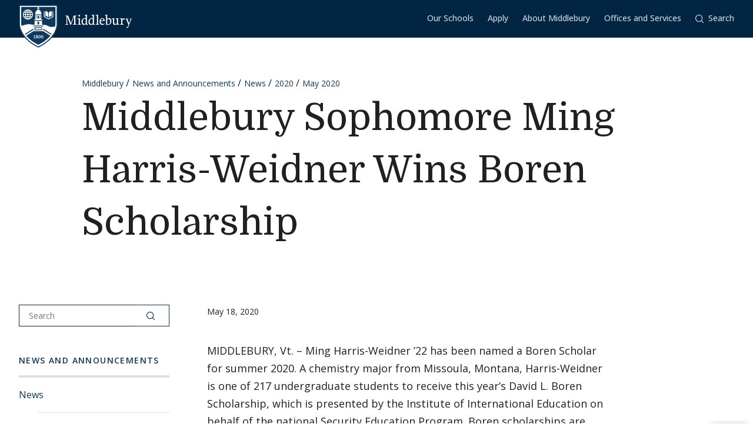

--- FILE ---
content_type: text/css
request_url: https://www.middlebury.edu/announcements/modules/custom/middlebury_utility/layouts/footer_contact/footer_contact.css?t7h7b7
body_size: -220
content:
/*
 * @file
 * Provides the layout styles for footer-contact layout section.
 */

body.path-block .layout--threecol-section {
  display: flex;
  flex-wrap: wrap;
}

body.path-block .layout--threecol-section > .layout__region {
  flex: 0 1 100%;
}

body.path-block .icon {
  height: 1em;
  width: 1em;
}

@media screen and (min-width: 40em) {
  body.path-block .layout--threecol-section > .layout__region--first,
  body.path-block .layout--threecol-section > .layout__region--third {
    flex: 0 1 33%;
  }
  body.path-block .layout--threecol-section > .layout__region--second {
    flex: 0 1 34%;
  }
}


--- FILE ---
content_type: text/javascript
request_url: https://www.middlebury.edu/announcements/themes/custom/middlebury_theme/js/main.bundle.js?v=1.x
body_size: 55418
content:
/*! For license information please see main.bundle.js.LICENSE.txt */
(()=>{var t,e,n={124:(t,e,n)=>{var i=n(325);t.exports=function(){return i.Date.now()}},128:(t,e,n)=>{var i=n(800),s=/^\s+/;t.exports=function(t){return t?t.slice(0,i(t)+1).replace(s,""):t}},221:(t,e,n)=>{var i=n(805),s=n(124),o=n(374),r=Math.max,a=Math.min;t.exports=function(t,e,n){var l,c,u,d,h,f,p=0,m=!1,g=!1,v=!0;if("function"!=typeof t)throw new TypeError("Expected a function");function y(e){var n=l,i=c;return l=c=void 0,p=e,d=t.apply(i,n)}function _(t){var n=t-f;return void 0===f||n>=e||n<0||g&&t-p>=u}function A(){var t=s();if(_(t))return b(t);h=setTimeout(A,function(t){var n=e-(t-f);return g?a(n,u-(t-p)):n}(t))}function b(t){return h=void 0,v&&l?y(t):(l=c=void 0,d)}function w(){var t=s(),n=_(t);if(l=arguments,c=this,f=t,n){if(void 0===h)return function(t){return p=t,h=setTimeout(A,e),m?y(t):d}(f);if(g)return clearTimeout(h),h=setTimeout(A,e),y(f)}return void 0===h&&(h=setTimeout(A,e)),d}return e=o(e)||0,i(n)&&(m=!!n.leading,u=(g="maxWait"in n)?r(o(n.maxWait)||0,e):u,v="trailing"in n?!!n.trailing:v),w.cancel=function(){void 0!==h&&clearTimeout(h),p=0,l=f=c=h=void 0},w.flush=function(){return void 0===h?d:b(s())},w}},317:function(t){t.exports=function(){"use strict";function t(){return"undefined"!=typeof window}function e(t){return(o=t)&&o.document&&function(t){return 9===t.nodeType}(o.document)?(n=(e=t).document,i=n.body,s=n.documentElement,{scrollHeight:function(){return Math.max(i.scrollHeight,s.scrollHeight,i.offsetHeight,s.offsetHeight,i.clientHeight,s.clientHeight)},height:function(){return e.innerHeight||s.clientHeight||i.clientHeight},scrollY:function(){return void 0!==e.pageYOffset?e.pageYOffset:(s||i.parentNode||i).scrollTop}}):function(t){return{scrollHeight:function(){return Math.max(t.scrollHeight,t.offsetHeight,t.clientHeight)},height:function(){return Math.max(t.offsetHeight,t.clientHeight)},scrollY:function(){return t.scrollTop}}}(t);var e,n,i,s,o}function n(t,n,i){var s,o=function(){var t=!1;try{var e={get passive(){t=!0}};window.addEventListener("test",e,e),window.removeEventListener("test",e,e)}catch(e){t=!1}return t}(),r=!1,a=e(t),l=a.scrollY(),c={};function u(){var t=Math.round(a.scrollY()),e=a.height(),s=a.scrollHeight();c.scrollY=t,c.lastScrollY=l,c.direction=t>l?"down":"up",c.distance=Math.abs(t-l),c.isOutOfBounds=t<0||t+e>s,c.top=t<=n.offset[c.direction],c.bottom=t+e>=s,c.toleranceExceeded=c.distance>n.tolerance[c.direction],i(c),l=t,r=!1}function d(){r||(r=!0,s=requestAnimationFrame(u))}var h=!!o&&{passive:!0,capture:!1};return t.addEventListener("scroll",d,h),u(),{destroy:function(){cancelAnimationFrame(s),t.removeEventListener("scroll",d,h)}}}function i(t){return t===Object(t)?t:{down:t,up:t}}function s(t,e){e=e||{},Object.assign(this,s.options,e),this.classes=Object.assign({},s.options.classes,e.classes),this.elem=t,this.tolerance=i(this.tolerance),this.offset=i(this.offset),this.initialised=!1,this.frozen=!1}return s.prototype={constructor:s,init:function(){return s.cutsTheMustard&&!this.initialised&&(this.addClass("initial"),this.initialised=!0,setTimeout(function(t){t.scrollTracker=n(t.scroller,{offset:t.offset,tolerance:t.tolerance},t.update.bind(t))},100,this)),this},destroy:function(){this.initialised=!1,Object.keys(this.classes).forEach(this.removeClass,this),this.scrollTracker.destroy()},unpin:function(){!this.hasClass("pinned")&&this.hasClass("unpinned")||(this.addClass("unpinned"),this.removeClass("pinned"),this.onUnpin&&this.onUnpin.call(this))},pin:function(){this.hasClass("unpinned")&&(this.addClass("pinned"),this.removeClass("unpinned"),this.onPin&&this.onPin.call(this))},freeze:function(){this.frozen=!0,this.addClass("frozen")},unfreeze:function(){this.frozen=!1,this.removeClass("frozen")},top:function(){this.hasClass("top")||(this.addClass("top"),this.removeClass("notTop"),this.onTop&&this.onTop.call(this))},notTop:function(){this.hasClass("notTop")||(this.addClass("notTop"),this.removeClass("top"),this.onNotTop&&this.onNotTop.call(this))},bottom:function(){this.hasClass("bottom")||(this.addClass("bottom"),this.removeClass("notBottom"),this.onBottom&&this.onBottom.call(this))},notBottom:function(){this.hasClass("notBottom")||(this.addClass("notBottom"),this.removeClass("bottom"),this.onNotBottom&&this.onNotBottom.call(this))},shouldUnpin:function(t){return"down"===t.direction&&!t.top&&t.toleranceExceeded},shouldPin:function(t){return"up"===t.direction&&t.toleranceExceeded||t.top},addClass:function(t){this.elem.classList.add.apply(this.elem.classList,this.classes[t].split(" "))},removeClass:function(t){this.elem.classList.remove.apply(this.elem.classList,this.classes[t].split(" "))},hasClass:function(t){return this.classes[t].split(" ").every(function(t){return this.classList.contains(t)},this.elem)},update:function(t){t.isOutOfBounds||!0!==this.frozen&&(t.top?this.top():this.notTop(),t.bottom?this.bottom():this.notBottom(),this.shouldUnpin(t)?this.unpin():this.shouldPin(t)&&this.pin())}},s.options={tolerance:{up:0,down:0},offset:0,scroller:t()?window:null,classes:{frozen:"headroom--frozen",pinned:"headroom--pinned",unpinned:"headroom--unpinned",top:"headroom--top",notTop:"headroom--not-top",bottom:"headroom--bottom",notBottom:"headroom--not-bottom",initial:"headroom"}},s.cutsTheMustard=!!(t()&&function(){}.bind&&"classList"in document.documentElement&&Object.assign&&Object.keys&&requestAnimationFrame),s}()},325:(t,e,n)=>{var i=n(840),s="object"==typeof self&&self&&self.Object===Object&&self,o=i||s||Function("return this")();t.exports=o},346:t=>{t.exports=function(t){return null!=t&&"object"==typeof t}},350:t=>{var e=Object.prototype.toString;t.exports=function(t){return e.call(t)}},374:(t,e,n)=>{var i=n(128),s=n(805),o=n(394),r=/^[-+]0x[0-9a-f]+$/i,a=/^0b[01]+$/i,l=/^0o[0-7]+$/i,c=parseInt;t.exports=function(t){if("number"==typeof t)return t;if(o(t))return NaN;if(s(t)){var e="function"==typeof t.valueOf?t.valueOf():t;t=s(e)?e+"":e}if("string"!=typeof t)return 0===t?t:+t;t=i(t);var n=a.test(t);return n||l.test(t)?c(t.slice(2),n?2:8):r.test(t)?NaN:+t}},394:(t,e,n)=>{var i=n(552),s=n(346);t.exports=function(t){return"symbol"==typeof t||s(t)&&"[object Symbol]"==i(t)}},510:function(t){t.exports=function(){"use strict";var t="undefined"!=typeof document&&document.documentMode,e={rootMargin:"0px",threshold:0,load:function(e){if("picture"===e.nodeName.toLowerCase()){var n=e.querySelector("img"),i=!1;null===n&&(n=document.createElement("img"),i=!0),t&&e.getAttribute("data-iesrc")&&(n.src=e.getAttribute("data-iesrc")),e.getAttribute("data-alt")&&(n.alt=e.getAttribute("data-alt")),i&&e.append(n)}if("video"===e.nodeName.toLowerCase()&&!e.getAttribute("data-src")&&e.children){for(var s=e.children,o=void 0,r=0;r<=s.length-1;r++)(o=s[r].getAttribute("data-src"))&&(s[r].src=o);e.load()}e.getAttribute("data-poster")&&(e.poster=e.getAttribute("data-poster")),e.getAttribute("data-src")&&(e.src=e.getAttribute("data-src")),e.getAttribute("data-srcset")&&e.setAttribute("srcset",e.getAttribute("data-srcset"));var a=",";if(e.getAttribute("data-background-delimiter")&&(a=e.getAttribute("data-background-delimiter")),e.getAttribute("data-background-image"))e.style.backgroundImage="url('"+e.getAttribute("data-background-image").split(a).join("'),url('")+"')";else if(e.getAttribute("data-background-image-set")){var l=e.getAttribute("data-background-image-set").split(a),c=l[0].substr(0,l[0].indexOf(" "))||l[0];c=-1===c.indexOf("url(")?"url("+c+")":c,1===l.length?e.style.backgroundImage=c:e.setAttribute("style",(e.getAttribute("style")||"")+"background-image: "+c+"; background-image: -webkit-image-set("+l+"); background-image: image-set("+l+")")}e.getAttribute("data-toggle-class")&&e.classList.toggle(e.getAttribute("data-toggle-class"))},loaded:function(){}};function n(t){t.setAttribute("data-loaded",!0)}var i=function(t){return"true"===t.getAttribute("data-loaded")},s=function(t){var e=1<arguments.length&&void 0!==arguments[1]?arguments[1]:document;return t instanceof Element?[t]:t instanceof NodeList?t:e.querySelectorAll(t)};return function(){var t,o,r=0<arguments.length&&void 0!==arguments[0]?arguments[0]:".lozad",a=1<arguments.length&&void 0!==arguments[1]?arguments[1]:{},l=Object.assign({},e,a),c=l.root,u=l.rootMargin,d=l.threshold,h=l.load,f=l.loaded,p=void 0;"undefined"!=typeof window&&window.IntersectionObserver&&(p=new IntersectionObserver((t=h,o=f,function(e,s){e.forEach(function(e){(0<e.intersectionRatio||e.isIntersecting)&&(s.unobserve(e.target),i(e.target)||(t(e.target),n(e.target),o(e.target)))})}),{root:c,rootMargin:u,threshold:d}));for(var m,g=s(r,c),v=0;v<g.length;v++)(m=g[v]).getAttribute("data-placeholder-background")&&(m.style.background=m.getAttribute("data-placeholder-background"));return{observe:function(){for(var t=s(r,c),e=0;e<t.length;e++)i(t[e])||(p?p.observe(t[e]):(h(t[e]),n(t[e]),f(t[e])))},triggerLoad:function(t){i(t)||(h(t),n(t),f(t))},observer:p}}}()},531:(t,e)=>{var n,i,s;!function(){"use strict";i=[],void 0===(s="function"==typeof(n=function(){return function(t){function e(t){t.icon=Object.prototype.hasOwnProperty.call(t,"icon")?t.icon:"",t.visible=Object.prototype.hasOwnProperty.call(t,"visible")?t.visible:"hover",t.placement=Object.prototype.hasOwnProperty.call(t,"placement")?t.placement:"right",t.ariaLabel=Object.prototype.hasOwnProperty.call(t,"ariaLabel")?t.ariaLabel:"Anchor",t.class=Object.prototype.hasOwnProperty.call(t,"class")?t.class:"",t.base=Object.prototype.hasOwnProperty.call(t,"base")?t.base:"",t.truncate=Object.prototype.hasOwnProperty.call(t,"truncate")?Math.floor(t.truncate):64,t.titleText=Object.prototype.hasOwnProperty.call(t,"titleText")?t.titleText:""}function n(t){var e;if("string"==typeof t||t instanceof String)e=[].slice.call(document.querySelectorAll(t));else{if(!(Array.isArray(t)||t instanceof NodeList))throw new TypeError("The selector provided to AnchorJS was invalid.");e=[].slice.call(t)}return e}this.options=t||{},this.elements=[],e(this.options),this.add=function(t){var i,s,o,r,a,l,c,u,d,h,f,p=[];if(e(this.options),t||(t="h2, h3, h4, h5, h6"),0===(i=n(t)).length)return this;for(function(){if(null===document.head.querySelector("style.anchorjs")){var t,e=document.createElement("style");e.className="anchorjs",e.appendChild(document.createTextNode("")),void 0===(t=document.head.querySelector('[rel="stylesheet"],style'))?document.head.appendChild(e):document.head.insertBefore(e,t),e.sheet.insertRule(".anchorjs-link{opacity:0;text-decoration:none;-webkit-font-smoothing:antialiased;-moz-osx-font-smoothing:grayscale}",e.sheet.cssRules.length),e.sheet.insertRule(":hover>.anchorjs-link,.anchorjs-link:focus{opacity:1}",e.sheet.cssRules.length),e.sheet.insertRule("[data-anchorjs-icon]::after{content:attr(data-anchorjs-icon)}",e.sheet.cssRules.length),e.sheet.insertRule('@font-face{font-family:anchorjs-icons;src:url([data-uri]) format("truetype")}',e.sheet.cssRules.length)}}(),s=document.querySelectorAll("[id]"),o=[].map.call(s,function(t){return t.id}),a=0;a<i.length;a++)if(this.hasAnchorJSLink(i[a]))p.push(a);else{if(i[a].hasAttribute("id"))r=i[a].getAttribute("id");else if(i[a].hasAttribute("data-anchor-id"))r=i[a].getAttribute("data-anchor-id");else{d=u=this.urlify(i[a].textContent),c=0;do{void 0!==l&&(d=u+"-"+c),l=o.indexOf(d),c+=1}while(-1!==l);l=void 0,o.push(d),i[a].setAttribute("id",d),r=d}(h=document.createElement("a")).className="anchorjs-link "+this.options.class,h.setAttribute("aria-label",this.options.ariaLabel),h.setAttribute("data-anchorjs-icon",this.options.icon),this.options.titleText&&(h.title=this.options.titleText),f=document.querySelector("base")?window.location.pathname+window.location.search:"",f=this.options.base||f,h.href=f+"#"+r,"always"===this.options.visible&&(h.style.opacity="1"),""===this.options.icon&&(h.style.font="1em/1 anchorjs-icons","left"===this.options.placement&&(h.style.lineHeight="inherit")),"left"===this.options.placement?(h.style.position="absolute",h.style.marginLeft="-1.25em",h.style.paddingRight=".25em",h.style.paddingLeft=".25em",i[a].insertBefore(h,i[a].firstChild)):(h.style.marginLeft=".1875em",h.style.paddingRight=".1875em",h.style.paddingLeft=".1875em",i[a].appendChild(h))}for(a=0;a<p.length;a++)i.splice(p[a]-a,1);return this.elements=this.elements.concat(i),this},this.remove=function(t){for(var e,i,s=n(t),o=0;o<s.length;o++)(i=s[o].querySelector(".anchorjs-link"))&&(-1!==(e=this.elements.indexOf(s[o]))&&this.elements.splice(e,1),s[o].removeChild(i));return this},this.removeAll=function(){this.remove(this.elements)},this.urlify=function(t){var n=document.createElement("textarea");n.innerHTML=t,t=n.value;return this.options.truncate||e(this.options),t.trim().replace(/'/gi,"").replace(/[& +$,:;=?@"#{}|^~[`%!'<>\]./()*\\\n\t\b\v\u00A0]/g,"-").replace(/-{2,}/g,"-").substring(0,this.options.truncate).replace(/^-+|-+$/gm,"").toLowerCase()},this.hasAnchorJSLink=function(t){var e=t.firstChild&&(" "+t.firstChild.className+" ").indexOf(" anchorjs-link ")>-1,n=t.lastChild&&(" "+t.lastChild.className+" ").indexOf(" anchorjs-link ")>-1;return e||n||!1}}})?n.apply(e,i):n)||(t.exports=s)}(globalThis)},552:(t,e,n)=>{var i=n(873),s=n(659),o=n(350),r=i?i.toStringTag:void 0;t.exports=function(t){return null==t?void 0===t?"[object Undefined]":"[object Null]":r&&r in Object(t)?s(t):o(t)}},659:(t,e,n)=>{var i=n(873),s=Object.prototype,o=s.hasOwnProperty,r=s.toString,a=i?i.toStringTag:void 0;t.exports=function(t){var e=o.call(t,a),n=t[a];try{t[a]=void 0;var i=!0}catch(t){}var s=r.call(t);return i&&(e?t[a]=n:delete t[a]),s}},800:t=>{var e=/\s/;t.exports=function(t){for(var n=t.length;n--&&e.test(t.charAt(n)););return n}},805:t=>{t.exports=function(t){var e=typeof t;return null!=t&&("object"==e||"function"==e)}},820:function(t,e,n){t=n.nmd(t),function(){var e,n,i,s,o,r,a,l,c,u,d,h,f,p,m,g,v,y,_,A,b,w,k,C,E,T,x,L,D=function(t,e){return function(){return t.apply(e,arguments)}},S=[].slice;o="superclamp:instance",r="superclamp-ready",e="superclamp:dimensions",n="superclamp:distanceToBottomRight",i="superclamp:fragmentNodes",s="superclamp:fragmentValues",a="superclamp:stashedStyle",l=function(){function t(t){var e;this.element=t,this._clampNode=D(this._clampNode,this),this._checkFit=D(this._checkFit,this),this._unchanged=D(this._unchanged,this),this._distanceToBottomRight=D(this._distanceToBottomRight,this),this._getEllipsisAt=D(this._getEllipsisAt,this),this._clampThis=D(this._clampThis,this),this._storeDistance=D(this._storeDistance,this),this._updateElementAt=D(this._updateElementAt,this),this._updateEllipsisSize=D(this._updateEllipsisSize,this),this._unsetTemporaryStyle=D(this._unsetTemporaryStyle,this),this._setTemporaryStyle=D(this._setTemporaryStyle,this),this._unsetTemporaryDimensions=D(this._unsetTemporaryDimensions,this),this._setTemporaryDimensions=D(this._setTemporaryDimensions,this),c("initialize",this.element),e=document.createTextNode(" "),this.ellipsis=document.createElement("span"),this.ellipsis.classList.add("clamp-ellipsis"),this.ellipsis.innerText="…",this.element.appendChild(e),this.element.appendChild(this.ellipsis),this.element[o]=this,this.element.setAttribute(r,!0)}return t.register=function(t){var e,n,i;for(c(".register",t),e=0,n=t.length;e<n;e++)i=t[e],this.clamp(i);d()},t.clamp=function(e){c(".clamp",e),(e[o]||new t(e)).clamp()},t.reclampAll=function(e){var n,i,s,o;for(null!=e&&null==e.currentTarget||(e=document),i=0,s=(o=e.querySelectorAll("["+r+"]")).length;i<s;i++)n=o[i],t.clamp(n);return d(),e},t.prototype.clamp=function(){var t;k("query",(t=this,function(){t._setTemporaryDimensions(),t._updateEllipsisSize(),t._updateElementAt(),t._unchanged()?(c("unchanged",t.element),t._unsetTemporaryDimensions()):t._clampThis()}))},t.prototype._setTemporaryDimensions=function(){var t,e,n,i,s;t=window.getComputedStyle(this.element),n=parseInt(t.maxHeight),i=parseInt(t.maxWidth),e=parseInt(t.height),s=parseInt(t.width),n&&e<n&&this._setTemporaryStyle("height",e+"px"),i&&s<i&&this._setTemporaryStyle("width",s+"px")},t.prototype._unsetTemporaryDimensions=function(){this._unsetTemporaryStyle("height"),this._unsetTemporaryStyle("width")},t.prototype._setTemporaryStyle=function(t,e){var n;n=a+":"+t,this.element.hasOwnProperty(n)||(this.element[n]=this.element.style[t]),this.element.style[t]=e},t.prototype._unsetTemporaryStyle=function(t){var e;e=a+":"+t,this.element.hasOwnProperty(e)&&(this.element.style[t]=this.element[e],delete this.element[e])},t.prototype._updateEllipsisSize=function(){return T(this.ellipsis)},t.prototype._updateElementAt=function(){return this.elementAt=g(this.element)},t.prototype._storeDistance=function(){var t;return t=this._distanceToBottomRight(),c("storing distance",t),this.ellipsis[n]=t},t.prototype._clampThis=function(){return w("_clampThis",this.element),this._clampNode(this.element,(t=this,function(e){return t._unsetTemporaryDimensions(),t._storeDistance(),k("layout",function(){return e?t.ellipsis.classList.add("is-not-required"):t.ellipsis.classList.remove("is-not-required"),L(t.element,"superclamp:done")})}));var t},t.prototype._getEllipsisAt=function(){return v(this.ellipsis)},t.prototype._distanceToBottomRight=function(){var t;return t=this._getEllipsisAt(),[this.elementAt.right-t.right,this.elementAt.bottom-t.bottom]},t.prototype._unchanged=function(){var t,e,i,s,o,r;return null!=(r=this.ellipsis[n])&&(t=r[0],i=r[1],e=(o=this._distanceToBottomRight())[0],s=o[1],c("_unchanged: %o == %o && %o == %o",t,e,i,s),t===e&&i===s)},t.prototype._checkFit=function(t){return k("query",(e=this,function(){var n,i;return n=(i=e._getEllipsisAt()).bottom<=e.elementAt.bottom&&i.right<=e.elementAt.right,c("checkFit: %o (bottom: %o <= %o, right: %o <= %o)",n,i.bottom,e.elementAt.bottom,i.right,e.elementAt.right),t(n)}));var e},t.prototype._clampNode=function(t,e,n){var i,s,o;return null==n&&(n=!0),o=this,i=function(n,r,a){return k("query",function(){var l,u,d;return c("findBestFit #contents: %o, nodeName: %o, prefix: %o",n,t.nodeName,r),0===n.length?e(a):1===n.length?s?(t.nodeValue=r+n[0],o._checkFit(function(n){return k("layout",function(){return n?e(a):(t.nodeValue=r.replace(RegExp(" $"),""),e(!1))})})):o._clampNode(n[0],e,a):(u=Math.floor(n.length/2),l=n.slice(0,u),d=n.slice(u),c("findBestFit head: %o, tail: %o",l,d),s?t.nodeValue=r+l.join(" "):(E(l),_(d)),o._checkFit(function(e){return k("layout",function(){return e?(c("fits"),i(d,s?t.nodeValue+" ":"",a)):(c("wont fit"),i(l,r,!1))})}))})},s="#text"===t.nodeName,k("layout",function(e){return function(){var o;return s?(A(t),i(m(t),"",n)):"#comment"!==t.nodeName?(E([t]),o=h(t),t===e.element&&(o=Array.prototype.slice.call(o,0,-2)),i(o,"",n)):void 0}}(this))},t}(),b={layout:[],query:[]},k=function(t,e){b[t].push(e)},u=function(t){var e,n;if(0===(n=b[t]).length)return!0;for(c("draining",t);e=n.shift();)e();return!1},d=function(){for(var t,e;!t||!e;)t=u("layout"),e=u("query")},c=function(){1<=arguments.length&&S.call(arguments,0)},w=function(){1<=arguments.length&&S.call(arguments,0)},T=function(t){t[e]=f(t),c("storeDimensions",t[e])},f=function(t){var e,n,i;return e=window.getComputedStyle(t),n=t.offsetHeight-parseFloat(e.paddingTop)-parseFloat(e.paddingBottom),i=t.offsetWidth-parseFloat(e.paddingLeft)-parseFloat(e.paddingRight),c("getDimensions",[n,i]),[i,n]},y=function(t){return t[e]},v=function(t){var e,n,i,s;return s=(i=y(t)||f(t))[0],e=i[1],null==(n={top:t.offsetTop,left:t.offsetLeft}).bottom&&(n.bottom=n.top+e),null==n.right&&(n.right=n.left+s),c("getPosition of %o: %o",t,n),n},g=function(t){var e,n,i,s,o,r,a,l,c;return o=!!t.currentStyle,e="border-box"===(i=window.getComputedStyle(t)).boxSizing,l=t.offsetTop,r=t.offsetLeft,s=parseInt(i.maxHeight)||parseInt(i.height),c=parseInt(i.maxWidth)||parseInt(i.width),e&&(a={top:parseInt(i.paddingTop)||0,left:parseInt(i.paddingLeft)||0,right:parseInt(i.paddingRight)||0,bottom:parseInt(i.paddingBottom)||0},n={top:parseInt(i.borderTopWidth)||0,left:parseInt(i.borderLeftWidth)||0,right:parseInt(i.borderRightWidth)||0,bottom:parseInt(i.borderBottomWidth)||0},o||(l+=a.top+n.top,r+=a.left+n.left,c-=a.left+a.right+n.left+n.right,s-=a.top+a.bottom+n.top+n.bottom)),{top:l,left:r,right:r+c,bottom:l+s,width:c,height:s}},p=function(t){var e,n;return[e=(n=t.parentNode)[i]||[],n[s]||[],Array.prototype.indexOf.call(e,t),n]},C=function(t,e){var n,o,r,a,l;o=(a=p(t))[0],l=a[1],n=a[2],r=a[3],n<0&&(n=o.length),o[n]=t,l[n]=e,r[i]=o,r[s]=l},m=function(t){var e,n,i;return(n=p(t))[0],i=n[1],e=n[2],n[3],i[e]},A=function(t){null==m(t)&&C(t,t.nodeValue.split(/[ \t\r\n]+/))},h=function(t){return Array.prototype.slice.call(t.childNodes)},_=function(t){var e,n,i;for(c("hideAll",t),e=0,n=t.length;e<n;e++)"#text"===(i=t[e]).nodeName?(A(i),i.nodeValue=""):i.classList.add("clamp-hidden")},E=function(t){var e,n,i;for(c("showAll",t),e=0,n=t.length;e<n;e++)"#text"===(i=t[e]).nodeName?(A(i),i.nodeValue=m(i).join(" ")):(i.classList.remove("clamp-hidden"),E(h(i)))},L=function(t,e){var n;return"function"==typeof Event?n=new Event("submit"):(n=document.createEvent("Event")).initEvent(e,!0,!0),t.dispatchEvent(n)},(x=document.createElement("style")).type="text/css",x.appendChild(document.createTextNode(".clamp-ellipsis.is-not-required {\n  visibility: hidden !important;\n}\n.clamp-hidden {\n  display: none !important;\n}")),document.head.appendChild(x),"undefined"!=typeof jQuery&&(jQuery.fn.clamp=function(){return l.register(this.get()),this}),document.addEventListener("DOMContentLoaded",function(){return document.addEventListener("superclamp:update",l.reclampAll)}),t&&"object"==typeof t.exports?t.exports=l:window.Superclamp=l}.call(this)},823:function(t,e,n){!function(){"use strict";var e;try{e=n(Object(function(){var t=new Error("Cannot find module 'moment'");throw t.code="MODULE_NOT_FOUND",t}()))}catch(t){}t.exports=function(t){var e="function"==typeof t,n=!!window.addEventListener,i=window.document,s=window.setTimeout,o=function(t,e,i,s){n?t.addEventListener(e,i,!!s):t.attachEvent("on"+e,i)},r=function(t,e,i,s){n?t.removeEventListener(e,i,!!s):t.detachEvent("on"+e,i)},a=function(t,e){return-1!==(" "+t.className+" ").indexOf(" "+e+" ")},l=function(t,e){a(t,e)||(t.className=""===t.className?e:t.className+" "+e)},c=function(t,e){var n;t.className=(n=(" "+t.className+" ").replace(" "+e+" "," ")).trim?n.trim():n.replace(/^\s+|\s+$/g,"")},u=function(t){return/Array/.test(Object.prototype.toString.call(t))},d=function(t){return/Date/.test(Object.prototype.toString.call(t))&&!isNaN(t.getTime())},h=function(t){var e=t.getDay();return 0===e||6===e},f=function(t){return t%4==0&&t%100!=0||t%400==0},p=function(t,e){return[31,f(t)?29:28,31,30,31,30,31,31,30,31,30,31][e]},m=function(t){d(t)&&t.setHours(0,0,0,0)},g=function(t,e){return t.getTime()===e.getTime()},v=function(t,e,n){var i,s;for(i in e)(s=void 0!==t[i])&&"object"==typeof e[i]&&null!==e[i]&&void 0===e[i].nodeName?d(e[i])?n&&(t[i]=new Date(e[i].getTime())):u(e[i])?n&&(t[i]=e[i].slice(0)):t[i]=v({},e[i],n):!n&&s||(t[i]=e[i]);return t},y=function(t,e,n){var s;i.createEvent?((s=i.createEvent("HTMLEvents")).initEvent(e,!0,!1),s=v(s,n),t.dispatchEvent(s)):i.createEventObject&&(s=i.createEventObject(),s=v(s,n),t.fireEvent("on"+e,s))},_=function(t){return t.month<0&&(t.year-=Math.ceil(Math.abs(t.month)/12),t.month+=12),t.month>11&&(t.year+=Math.floor(Math.abs(t.month)/12),t.month-=12),t},A={field:null,bound:void 0,ariaLabel:"Use the arrow keys to pick a date",position:"bottom left",reposition:!0,format:"YYYY-MM-DD",toString:null,parse:null,defaultDate:null,setDefaultDate:!1,firstDay:0,firstWeekOfYearMinDays:4,formatStrict:!1,minDate:null,maxDate:null,yearRange:10,showWeekNumber:!1,pickWholeWeek:!1,minYear:0,maxYear:9999,minMonth:void 0,maxMonth:void 0,startRange:null,endRange:null,isRTL:!1,yearSuffix:"",showMonthAfterYear:!1,showDaysInNextAndPreviousMonths:!1,enableSelectionDaysInNextAndPreviousMonths:!1,numberOfMonths:1,mainCalendar:"left",container:void 0,blurFieldOnSelect:!0,i18n:{previousMonth:"Previous Month",nextMonth:"Next Month",months:["January","February","March","April","May","June","July","August","September","October","November","December"],weekdays:["Sunday","Monday","Tuesday","Wednesday","Thursday","Friday","Saturday"],weekdaysShort:["Sun","Mon","Tue","Wed","Thu","Fri","Sat"]},theme:null,events:[],onSelect:null,onOpen:null,onClose:null,onDraw:null,keyboardInput:!0},b=function(t,e,n){for(e+=t.firstDay;e>=7;)e-=7;return n?t.i18n.weekdaysShort[e]:t.i18n.weekdays[e]},w=function(t){var e=[],n="false";if(t.isEmpty){if(!t.showDaysInNextAndPreviousMonths)return'<td class="is-empty"></td>';e.push("is-outside-current-month"),t.enableSelectionDaysInNextAndPreviousMonths||e.push("is-selection-disabled")}return t.isDisabled&&e.push("is-disabled"),t.isToday&&e.push("is-today"),t.isSelected&&(e.push("is-selected"),n="true"),t.hasEvent&&e.push("has-event"),t.isInRange&&e.push("is-inrange"),t.isStartRange&&e.push("is-startrange"),t.isEndRange&&e.push("is-endrange"),'<td data-day="'+t.day+'" class="'+e.join(" ")+'" aria-selected="'+n+'"><button class="pika-button pika-day" type="button" data-pika-year="'+t.year+'" data-pika-month="'+t.month+'" data-pika-day="'+t.day+'">'+t.day+"</button></td>"},k=function(n,i,s,o){var r=new Date(s,i,n);return'<td class="pika-week">'+(e?t(r).isoWeek():function(t,e){t.setHours(0,0,0,0);var n=t.getDate(),i=t.getDay(),s=e,o=s-1,r=function(t){return(t+7-1)%7};t.setDate(n+o-r(i));var a=new Date(t.getFullYear(),0,s),l=(t.getTime()-a.getTime())/864e5;return 1+Math.round((l-o+r(a.getDay()))/7)}(r,o))+"</td>"},C=function(t,e,n,i){return'<tr class="pika-row'+(n?" pick-whole-week":"")+(i?" is-selected":"")+'">'+(e?t.reverse():t).join("")+"</tr>"},E=function(t,e,n,i,s,o){var r,a,l,c,d,h=t._o,f=n===h.minYear,p=n===h.maxYear,m='<div id="'+o+'" class="pika-title" role="heading" aria-live="assertive">',g=!0,v=!0;for(l=[],r=0;r<12;r++)l.push('<option value="'+(n===s?r-e:12+r-e)+'"'+(r===i?' selected="selected"':"")+(f&&r<h.minMonth||p&&r>h.maxMonth?' disabled="disabled"':"")+">"+h.i18n.months[r]+"</option>");for(c='<div class="pika-label">'+h.i18n.months[i]+'<select class="pika-select pika-select-month" tabindex="-1">'+l.join("")+"</select></div>",u(h.yearRange)?(r=h.yearRange[0],a=h.yearRange[1]+1):(r=n-h.yearRange,a=1+n+h.yearRange),l=[];r<a&&r<=h.maxYear;r++)r>=h.minYear&&l.push('<option value="'+r+'"'+(r===n?' selected="selected"':"")+">"+r+"</option>");return d='<div class="pika-label">'+n+h.yearSuffix+'<select class="pika-select pika-select-year" tabindex="-1">'+l.join("")+"</select></div>",h.showMonthAfterYear?m+=d+c:m+=c+d,f&&(0===i||h.minMonth>=i)&&(g=!1),p&&(11===i||h.maxMonth<=i)&&(v=!1),0===e&&(m+='<button class="pika-prev'+(g?"":" is-disabled")+'" type="button">'+h.i18n.previousMonth+"</button>"),e===t._o.numberOfMonths-1&&(m+='<button class="pika-next'+(v?"":" is-disabled")+'" type="button">'+h.i18n.nextMonth+"</button>"),m+"</div>"},T=function(t,e,n){return'<table cellpadding="0" cellspacing="0" class="pika-table" role="grid" aria-labelledby="'+n+'">'+function(t){var e,n=[];for(t.showWeekNumber&&n.push("<th></th>"),e=0;e<7;e++)n.push('<th scope="col"><abbr title="'+b(t,e)+'">'+b(t,e,!0)+"</abbr></th>");return"<thead><tr>"+(t.isRTL?n.reverse():n).join("")+"</tr></thead>"}(t)+("<tbody>"+e.join("")+"</tbody></table>")},x=function(r){var l=this,c=l.config(r);l._onMouseDown=function(t){if(l._v){var e=(t=t||window.event).target||t.srcElement;if(e)if(a(e,"is-disabled")||(!a(e,"pika-button")||a(e,"is-empty")||a(e.parentNode,"is-disabled")?a(e,"pika-prev")?l.prevMonth():a(e,"pika-next")&&l.nextMonth():(l.setDate(new Date(e.getAttribute("data-pika-year"),e.getAttribute("data-pika-month"),e.getAttribute("data-pika-day"))),c.bound&&s(function(){l.hide(),c.blurFieldOnSelect&&c.field&&c.field.blur()},100))),a(e,"pika-select"))l._c=!0;else{if(!t.preventDefault)return t.returnValue=!1,!1;t.preventDefault()}}},l._onChange=function(t){var e=(t=t||window.event).target||t.srcElement;e&&(a(e,"pika-select-month")?l.gotoMonth(e.value):a(e,"pika-select-year")&&l.gotoYear(e.value))},l._onKeyChange=function(t){if(t=t||window.event,l.isVisible())switch(t.keyCode){case 13:case 27:c.field&&c.field.blur();break;case 37:l.adjustDate("subtract",1);break;case 38:l.adjustDate("subtract",7);break;case 39:l.adjustDate("add",1);break;case 40:l.adjustDate("add",7);break;case 8:case 46:l.setDate(null)}},l._parseFieldValue=function(){if(c.parse)return c.parse(c.field.value,c.format);if(e){var n=t(c.field.value,c.format,c.formatStrict);return n&&n.isValid()?n.toDate():null}return new Date(Date.parse(c.field.value))},l._onInputChange=function(t){var e;t.firedBy!==l&&(e=l._parseFieldValue(),d(e)&&l.setDate(e),l._v||l.show())},l._onInputFocus=function(){l.show()},l._onInputClick=function(){l.show()},l._onInputBlur=function(){var t=i.activeElement;do{if(a(t,"pika-single"))return}while(t=t.parentNode);l._c||(l._b=s(function(){l.hide()},50)),l._c=!1},l._onClick=function(t){var e=(t=t||window.event).target||t.srcElement,i=e;if(e){!n&&a(e,"pika-select")&&(e.onchange||(e.setAttribute("onchange","return;"),o(e,"change",l._onChange)));do{if(a(i,"pika-single")||i===c.trigger)return}while(i=i.parentNode);l._v&&e!==c.trigger&&i!==c.trigger&&l.hide()}},l.el=i.createElement("div"),l.el.className="pika-single"+(c.isRTL?" is-rtl":"")+(c.theme?" "+c.theme:""),o(l.el,"mousedown",l._onMouseDown,!0),o(l.el,"touchend",l._onMouseDown,!0),o(l.el,"change",l._onChange),c.keyboardInput&&o(i,"keydown",l._onKeyChange),c.field&&(c.container?c.container.appendChild(l.el):c.bound?i.body.appendChild(l.el):c.field.parentNode.insertBefore(l.el,c.field.nextSibling),o(c.field,"change",l._onInputChange),c.defaultDate||(c.defaultDate=l._parseFieldValue(),c.setDefaultDate=!0));var u=c.defaultDate;d(u)?c.setDefaultDate?l.setDate(u,!0):l.gotoDate(u):l.gotoDate(new Date),c.bound?(this.hide(),l.el.className+=" is-bound",o(c.trigger,"click",l._onInputClick),o(c.trigger,"focus",l._onInputFocus),o(c.trigger,"blur",l._onInputBlur)):this.show()};return x.prototype={config:function(t){this._o||(this._o=v({},A,!0));var e=v(this._o,t,!0);e.isRTL=!!e.isRTL,e.field=e.field&&e.field.nodeName?e.field:null,e.theme="string"==typeof e.theme&&e.theme?e.theme:null,e.bound=!!(void 0!==e.bound?e.field&&e.bound:e.field),e.trigger=e.trigger&&e.trigger.nodeName?e.trigger:e.field,e.disableWeekends=!!e.disableWeekends,e.disableDayFn="function"==typeof e.disableDayFn?e.disableDayFn:null;var n=parseInt(e.numberOfMonths,10)||1;if(e.numberOfMonths=n>4?4:n,d(e.minDate)||(e.minDate=!1),d(e.maxDate)||(e.maxDate=!1),e.minDate&&e.maxDate&&e.maxDate<e.minDate&&(e.maxDate=e.minDate=!1),e.minDate&&this.setMinDate(e.minDate),e.maxDate&&this.setMaxDate(e.maxDate),u(e.yearRange)){var i=(new Date).getFullYear()-10;e.yearRange[0]=parseInt(e.yearRange[0],10)||i,e.yearRange[1]=parseInt(e.yearRange[1],10)||i}else e.yearRange=Math.abs(parseInt(e.yearRange,10))||A.yearRange,e.yearRange>100&&(e.yearRange=100);return e},toString:function(n){return n=n||this._o.format,d(this._d)?this._o.toString?this._o.toString(this._d,n):e?t(this._d).format(n):this._d.toDateString():""},getMoment:function(){return e?t(this._d):null},setMoment:function(n,i){e&&t.isMoment(n)&&this.setDate(n.toDate(),i)},getDate:function(){return d(this._d)?new Date(this._d.getTime()):null},setDate:function(t,e){if(!t)return this._d=null,this._o.field&&(this._o.field.value="",y(this._o.field,"change",{firedBy:this})),this.draw();if("string"==typeof t&&(t=new Date(Date.parse(t))),d(t)){var n=this._o.minDate,i=this._o.maxDate;d(n)&&t<n?t=n:d(i)&&t>i&&(t=i),this._d=new Date(t.getTime()),m(this._d),this.gotoDate(this._d),this._o.field&&(this._o.field.value=this.toString(),y(this._o.field,"change",{firedBy:this})),e||"function"!=typeof this._o.onSelect||this._o.onSelect.call(this,this.getDate())}},clear:function(){this.setDate(null)},gotoDate:function(t){var e=!0;if(d(t)){if(this.calendars){var n=new Date(this.calendars[0].year,this.calendars[0].month,1),i=new Date(this.calendars[this.calendars.length-1].year,this.calendars[this.calendars.length-1].month,1),s=t.getTime();i.setMonth(i.getMonth()+1),i.setDate(i.getDate()-1),e=s<n.getTime()||i.getTime()<s}e&&(this.calendars=[{month:t.getMonth(),year:t.getFullYear()}],"right"===this._o.mainCalendar&&(this.calendars[0].month+=1-this._o.numberOfMonths)),this.adjustCalendars()}},adjustDate:function(t,e){var n,i=this.getDate()||new Date,s=24*parseInt(e)*60*60*1e3;"add"===t?n=new Date(i.valueOf()+s):"subtract"===t&&(n=new Date(i.valueOf()-s)),this.setDate(n)},adjustCalendars:function(){this.calendars[0]=_(this.calendars[0]);for(var t=1;t<this._o.numberOfMonths;t++)this.calendars[t]=_({month:this.calendars[0].month+t,year:this.calendars[0].year});this.draw()},gotoToday:function(){this.gotoDate(new Date)},gotoMonth:function(t){isNaN(t)||(this.calendars[0].month=parseInt(t,10),this.adjustCalendars())},nextMonth:function(){this.calendars[0].month++,this.adjustCalendars()},prevMonth:function(){this.calendars[0].month--,this.adjustCalendars()},gotoYear:function(t){isNaN(t)||(this.calendars[0].year=parseInt(t,10),this.adjustCalendars())},setMinDate:function(t){t instanceof Date?(m(t),this._o.minDate=t,this._o.minYear=t.getFullYear(),this._o.minMonth=t.getMonth()):(this._o.minDate=A.minDate,this._o.minYear=A.minYear,this._o.minMonth=A.minMonth,this._o.startRange=A.startRange),this.draw()},setMaxDate:function(t){t instanceof Date?(m(t),this._o.maxDate=t,this._o.maxYear=t.getFullYear(),this._o.maxMonth=t.getMonth()):(this._o.maxDate=A.maxDate,this._o.maxYear=A.maxYear,this._o.maxMonth=A.maxMonth,this._o.endRange=A.endRange),this.draw()},setStartRange:function(t){this._o.startRange=t},setEndRange:function(t){this._o.endRange=t},draw:function(t){if(this._v||t){var e,n=this._o,i=n.minYear,o=n.maxYear,r=n.minMonth,a=n.maxMonth,l="";this._y<=i&&(this._y=i,!isNaN(r)&&this._m<r&&(this._m=r)),this._y>=o&&(this._y=o,!isNaN(a)&&this._m>a&&(this._m=a));for(var c=0;c<n.numberOfMonths;c++)e="pika-title-"+Math.random().toString(36).replace(/[^a-z]+/g,"").substr(0,2),l+='<div class="pika-lendar">'+E(this,c,this.calendars[c].year,this.calendars[c].month,this.calendars[0].year,e)+this.render(this.calendars[c].year,this.calendars[c].month,e)+"</div>";this.el.innerHTML=l,n.bound&&"hidden"!==n.field.type&&s(function(){n.trigger.focus()},1),"function"==typeof this._o.onDraw&&this._o.onDraw(this),n.bound&&n.field.setAttribute("aria-label",n.ariaLabel)}},adjustPosition:function(){var t,e,n,s,o,r,a,u,d,h,f,p;if(!this._o.container){if(this.el.style.position="absolute",e=t=this._o.trigger,n=this.el.offsetWidth,s=this.el.offsetHeight,o=window.innerWidth||i.documentElement.clientWidth,r=window.innerHeight||i.documentElement.clientHeight,a=window.pageYOffset||i.body.scrollTop||i.documentElement.scrollTop,f=!0,p=!0,"function"==typeof t.getBoundingClientRect)u=(h=t.getBoundingClientRect()).left+window.pageXOffset,d=h.bottom+window.pageYOffset;else for(u=e.offsetLeft,d=e.offsetTop+e.offsetHeight;e=e.offsetParent;)u+=e.offsetLeft,d+=e.offsetTop;(this._o.reposition&&u+n>o||this._o.position.indexOf("right")>-1&&u-n+t.offsetWidth>0)&&(u=u-n+t.offsetWidth,f=!1),(this._o.reposition&&d+s>r+a||this._o.position.indexOf("top")>-1&&d-s-t.offsetHeight>0)&&(d=d-s-t.offsetHeight,p=!1),this.el.style.left=u+"px",this.el.style.top=d+"px",l(this.el,f?"left-aligned":"right-aligned"),l(this.el,p?"bottom-aligned":"top-aligned"),c(this.el,f?"right-aligned":"left-aligned"),c(this.el,p?"top-aligned":"bottom-aligned")}},render:function(t,e,n){var i=this._o,s=new Date,o=p(t,e),r=new Date(t,e,1).getDay(),a=[],l=[];m(s),i.firstDay>0&&(r-=i.firstDay)<0&&(r+=7);for(var c=0===e?11:e-1,u=11===e?0:e+1,f=0===e?t-1:t,v=11===e?t+1:t,y=p(f,c),_=o+r,A=_;A>7;)A-=7;_+=7-A;for(var b=!1,E=0,x=0;E<_;E++){var L=new Date(t,e,E-r+1),D=!!d(this._d)&&g(L,this._d),S=g(L,s),N=-1!==i.events.indexOf(L.toDateString()),M=E<r||E>=o+r,O=E-r+1,I=e,j=t,B=i.startRange&&g(i.startRange,L),R=i.endRange&&g(i.endRange,L),P=i.startRange&&i.endRange&&i.startRange<L&&L<i.endRange;M&&(E<r?(O=y+O,I=c,j=f):(O-=o,I=u,j=v));var F={day:O,month:I,year:j,hasEvent:N,isSelected:D,isToday:S,isDisabled:i.minDate&&L<i.minDate||i.maxDate&&L>i.maxDate||i.disableWeekends&&h(L)||i.disableDayFn&&i.disableDayFn(L),isEmpty:M,isStartRange:B,isEndRange:R,isInRange:P,showDaysInNextAndPreviousMonths:i.showDaysInNextAndPreviousMonths,enableSelectionDaysInNextAndPreviousMonths:i.enableSelectionDaysInNextAndPreviousMonths};i.pickWholeWeek&&D&&(b=!0),l.push(w(F)),7===++x&&(i.showWeekNumber&&l.unshift(k(E-r,e,t,i.firstWeekOfYearMinDays)),a.push(C(l,i.isRTL,i.pickWholeWeek,b)),l=[],x=0,b=!1)}return T(i,a,n)},isVisible:function(){return this._v},show:function(){this.isVisible()||(this._v=!0,this.draw(),c(this.el,"is-hidden"),this._o.bound&&(o(i,"click",this._onClick),this.adjustPosition()),"function"==typeof this._o.onOpen&&this._o.onOpen.call(this))},hide:function(){var t=this._v;!1!==t&&(this._o.bound&&r(i,"click",this._onClick),this._o.container||(this.el.style.position="static",this.el.style.left="auto",this.el.style.top="auto"),l(this.el,"is-hidden"),this._v=!1,void 0!==t&&"function"==typeof this._o.onClose&&this._o.onClose.call(this))},destroy:function(){var t=this._o;this.hide(),r(this.el,"mousedown",this._onMouseDown,!0),r(this.el,"touchend",this._onMouseDown,!0),r(this.el,"change",this._onChange),t.keyboardInput&&r(i,"keydown",this._onKeyChange),t.field&&(r(t.field,"change",this._onInputChange),t.bound&&(r(t.trigger,"click",this._onInputClick),r(t.trigger,"focus",this._onInputFocus),r(t.trigger,"blur",this._onInputBlur))),this.el.parentNode&&this.el.parentNode.removeChild(this.el)}},x}(e)}()},840:t=>{var e="object"==typeof globalThis&&globalThis&&globalThis.Object===Object&&globalThis;t.exports=e},873:(t,e,n)=>{var i=n(325).Symbol;t.exports=i},976:()=>{!function(){for(var t=0,e=["ms","moz","webkit","o"],n=0;n<e.length&&!window.requestAnimationFrame;++n)window.requestAnimationFrame=window[e[n]+"RequestAnimationFrame"],window.cancelAnimationFrame=window[e[n]+"CancelAnimationFrame"]||window[e[n]+"CancelRequestAnimationFrame"];window.requestAnimationFrame||(window.requestAnimationFrame=function(e){var n=(new Date).getTime(),i=Math.max(0,16-(n-t)),s=window.setTimeout(function(){e(n+i)},i);return t=n+i,s}),window.cancelAnimationFrame||(window.cancelAnimationFrame=function(t){clearTimeout(t)})}()}},i={};function s(t){var e=i[t];if(void 0!==e)return e.exports;var o=i[t]={id:t,loaded:!1,exports:{}};return n[t].call(o.exports,o,o.exports,s),o.loaded=!0,o.exports}s.m=n,s.n=t=>{var e=t&&t.__esModule?()=>t.default:()=>t;return s.d(e,{a:e}),e},s.d=(t,e)=>{for(var n in e)s.o(e,n)&&!s.o(t,n)&&Object.defineProperty(t,n,{enumerable:!0,get:e[n]})},s.f={},s.e=t=>Promise.all(Object.keys(s.f).reduce((e,n)=>(s.f[n](t,e),e),[])),s.u=t=>"swiper.bundle.js",s.o=(t,e)=>Object.prototype.hasOwnProperty.call(t,e),t={},e="midd-frontend:",s.l=(n,i,o,r)=>{if(t[n])t[n].push(i);else{var a,l;if(void 0!==o)for(var c=document.getElementsByTagName("script"),u=0;u<c.length;u++){var d=c[u];if(d.getAttribute("src")==n||d.getAttribute("data-webpack")==e+o){a=d;break}}a||(l=!0,(a=document.createElement("script")).charset="utf-8",s.nc&&a.setAttribute("nonce",s.nc),a.setAttribute("data-webpack",e+o),a.src=n),t[n]=[i];var h=(e,i)=>{a.onerror=a.onload=null,clearTimeout(f);var s=t[n];if(delete t[n],a.parentNode&&a.parentNode.removeChild(a),s&&s.forEach(t=>t(i)),e)return e(i)},f=setTimeout(h.bind(null,void 0,{type:"timeout",target:a}),12e4);a.onerror=h.bind(null,a.onerror),a.onload=h.bind(null,a.onload),l&&document.head.appendChild(a)}},s.r=t=>{"undefined"!=typeof Symbol&&Symbol.toStringTag&&Object.defineProperty(t,Symbol.toStringTag,{value:"Module"}),Object.defineProperty(t,"__esModule",{value:!0})},s.nmd=t=>(t.paths=[],t.children||(t.children=[]),t),s.j=792,s.p="/themes/custom/middlebury_theme/js/",(()=>{var t={792:0};s.f.j=(e,n)=>{var i=s.o(t,e)?t[e]:void 0;if(0!==i)if(i)n.push(i[2]);else{var o=new Promise((n,s)=>i=t[e]=[n,s]);n.push(i[2]=o);var r=s.p+s.u(e),a=new Error;s.l(r,n=>{if(s.o(t,e)&&(0!==(i=t[e])&&(t[e]=void 0),i)){var o=n&&("load"===n.type?"missing":n.type),r=n&&n.target&&n.target.src;a.message="Loading chunk "+e+" failed.\n("+o+": "+r+")",a.name="ChunkLoadError",a.type=o,a.request=r,i[1](a)}},"chunk-"+e,e)}};var e=(e,n)=>{var i,o,[r,a,l]=n,c=0;if(r.some(e=>0!==t[e])){for(i in a)s.o(a,i)&&(s.m[i]=a[i]);l&&l(s)}for(e&&e(n);c<r.length;c++)o=r[c],s.o(t,o)&&t[o]&&t[o][0](),t[o]=0},n=globalThis.webpackChunkmidd_frontend=globalThis.webpackChunkmidd_frontend||[];n.forEach(e.bind(null,0)),n.push=e.bind(null,n.push.bind(n))})(),(()=>{"use strict";var t={};s.r(t),s.d(t,{clamp:()=>ye,damp:()=>es,degToRad:()=>Zi,lerp:()=>we,mapRange:()=>Ji,padEnd:()=>$i,padStart:()=>Gi,radToDeg:()=>ts,round:()=>Ae,roundPad:()=>Qi,snap:()=>be,wrap:()=>Xi}),s(976);var e=s(510),n=s.n(e);n()(".js-lazy-load").observe();var i,o=s(317),r=s.n(o),a=function(t,e){return void 0===e&&(e=document),e.querySelector(t)},l=function(t,e){return void 0===e&&(e=document),Array.from(e.querySelectorAll(t))},c=function(t){t.style.display="none"},u=function(t,e){void 0===e&&(e="block"),t.style.display=e},d=function(t,e,n){return t.addEventListener(e,n)},h=function(t,e,n){return t.removeEventListener(e,n)},f=function(t,e){return t.classList.add(e)},p=function(t,e){return t.classList.remove(e)},m=a(".js-headroom"),g=l(".js-curriculum-headroom");if(m&&!a("#toolbar-administration")){i=m.offsetHeight;var v=new(r())(m,{offset:i,tolerance:{up:10,down:0},scroller:a("#midd-journey-overlay")||window});document.body.style.paddingTop=i+"px",v.init(),window.location.hash&&!a("#midd-journey-overlay")&&setTimeout(function(){v.unpin()},1e3),g.length>0&&g.forEach(function(t){new(r())(t,{offset:i,tolerance:{up:10,down:0}}).init()})}var y=function(){function t(t){var e=this;this.handleElemKeyDown=function(t){32===t.keyCode&&(t.preventDefault(),e.toggle())},this.elem=t,this.target=this.getTarget(this.elem),this.activeClass="is-toggled",this.enabledClass="has-toggler";var n=t.getAttribute("data-toggle-linked");this.linked=n?'[data-toggle-linked="'.concat(n,'"]'):null;var i=t.getAttribute("data-toggle-group");this.group=i?'[data-toggle-group="'.concat(i,'"]'):null,t.getAttribute("data-toggle-group-parent"),this.groupParent=i?a(".".concat(i)):null,this.toggleAllParent=a("[data-toggle-all-group]"),this.handleElemClick=this.handleElemClick.bind(this),this.focusTargetSelector=t.getAttribute("data-toggle-focus"),this.focusTargetSelector&&(this.focusTarget=a(this.focusTargetSelector)),this.init()}return t.prototype.init=function(){var t;this.target&&(this.addListeners(),this.elem.classList.add(this.enabledClass),this.target.classList.add(this.enabledClass),null===(t=this.groupParent)||void 0===t||t.classList.add(this.enabledClass))},t.prototype.destroy=function(){var t,e;this.elem.classList.remove(this.enabledClass),this.elem.classList.remove(this.activeClass),this.target.classList.remove(this.enabledClass),this.target.classList.remove(this.activeClass),null===(t=this.groupParent)||void 0===t||t.classList.remove(this.enabledClass),null===(e=this.groupParent)||void 0===e||e.classList.remove(this.activeClass),this.elem.removeEventListener("click",this.handleElemClick),this.elem.removeEventListener("keydown",this.handleElemKeyDown)},t.prototype.addListeners=function(){this.elem.addEventListener("click",this.handleElemClick),this.elem.addEventListener("keydown",this.handleElemKeyDown)},t.prototype.getTarget=function(t){var e=t.getAttribute("data-toggle-target");if(e)return a(e)},t.prototype.handleElemClick=function(t){t.preventDefault(),this.toggle()},t.prototype.closeGroup=function(){var t=this;if(this.group){var e=l(this.group);e&&e.forEach(function(e){var n=t.getTarget(e);t.close(e,n)})}},t.prototype.toggleLinked=function(){var t=this;if(this.linked){var e=l(this.linked);e&&e.forEach(function(e){var n=t.getTarget(e);if(t.isToggled(n))return t.close(e,n);t.open(e,n)})}},t.prototype.open=function(t,e){var n=this;this.groupParent&&this.groupParent.classList.add(this.activeClass),e&&e.classList.add(this.activeClass),t&&(t.classList.add(this.activeClass),this.setAriaExpanded(t,!0),this.focusTarget&&setTimeout(function(){var t,e=null===(t=n.focusTarget)||void 0===t?void 0:t.querySelector("input");null==e||e.focus()},100))},t.prototype.setAriaExpanded=function(t,e){t.hasAttribute("aria-expanded")&&t.setAttribute("aria-expanded",String(e))},t.prototype.close=function(t,e){this.groupParent&&this.groupParent.classList.remove(this.activeClass),e&&e.classList.remove(this.activeClass),t&&(t.classList.remove(this.activeClass),this.setAriaExpanded(t,!1),this.toggleAllParent&&this.isToggled(this.toggleAllParent)&&this.toggleAllParent.classList.remove(this.activeClass))},t.prototype.isToggled=function(t){return t.classList.contains(this.activeClass)},t.prototype.toggle=function(){if(!this.isToggled(this.target))return this.group&&this.closeGroup(),this.linked&&this.toggleLinked(),this.open(this.elem,this.target);this.close(this.elem,this.target)},t}();l("[data-toggle-target]").forEach(function(t){return new y(t)});var _=function(){function t(t){var e=this;this.handleElemKeyDown=function(t){"Space"!==t.code&&"Enter"!==t.code||(t.preventDefault(),e.toggle())},this.elem=t,this.target=this.getSingleTarget(this.elem),this.singleTarget=this.getSingleTarget(this.elem),this.parentElement=this.singleTarget.parentElement,this.activeClass="is-toggled",this.enabledClass="has-toggler",this.handleElemClick=this.handleElemClick.bind(this),this.init()}return t.prototype.init=function(){this.target&&(this.addListeners(),this.elem.classList.add(this.enabledClass),this.target.classList.add(this.enabledClass))},t.prototype.addListeners=function(){this.elem.addEventListener("click",this.handleElemClick),this.elem.addEventListener("keydown",this.handleElemKeyDown)},t.prototype.getSingleTarget=function(t){var e=t.getAttribute("data-toggle-single-target");if(e)return a(e)},t.prototype.handleElemClick=function(t){this.toggle()},t.prototype.setAriaExpanded=function(t,e){t.hasAttribute("aria-expanded")&&t.setAttribute("aria-expanded",String(e))},t.prototype.open=function(t,e){e&&e.classList.add(this.activeClass),t&&(t.classList.add(this.activeClass),this.setAriaExpanded(t,!0))},t.prototype.close=function(t,e){e&&e.classList.remove(this.activeClass),t&&(t.classList.remove(this.activeClass),this.setAriaExpanded(t,!1))},t.prototype.isToggled=function(t){return t.classList.contains(this.activeClass)},t.prototype.toggle=function(){var t=this,e=Array.from(this.parentElement.children).filter(function(t){return t.classList.contains("is-toggled")});if(0!==e.length&&e.forEach(function(e){return t.close(e,t.target)}),!this.isToggled(this.target))return this.open(this.elem,this.target);this.close(this.elem,this.target)},t}();l("[data-toggle-single-target]").forEach(function(t){return new _(t)});var A=function(){function t(t){var e=this;this.handleElemKeyDown=function(t,n){32===t.keyCode&&(t.preventDefault(),"open"===n?e.isToggled(e.elem)||e.openAll():e.closeAll())},this.elem=t,this.openTrigger=a("[data-toggle-open-all]",t),this.closeTrigger=a("[data-toggle-close-all]",t),this.activeClass="is-toggled",this.enabledClass="has-toggler",this.group=l("[data-toggle-target]",t),this.handleElemClick=this.handleElemClick.bind(this),this.init()}return t.prototype.init=function(){this.elem.classList.add(this.enabledClass),this.addListeners()},t.prototype.destroy=function(){var t=this;this.elem.classList.remove(this.enabledClass),this.elem.classList.remove(this.activeClass),this.openTrigger.removeEventListener("click",function(e){return t.handleElemClick(e,"open")}),this.openTrigger.removeEventListener("keydown",function(e){return t.handleElemKeyDown(e,"open")}),this.closeTrigger.removeEventListener("click",function(e){return t.handleElemClick(e,"close")}),this.closeTrigger.removeEventListener("keydown",function(e){return t.handleElemKeyDown(e,"close")})},t.prototype.addListeners=function(){var t=this;this.openTrigger.addEventListener("click",function(e){return t.handleElemClick(e,"open")}),this.openTrigger.addEventListener("keydown",function(e){return t.handleElemKeyDown(e,"open")}),this.closeTrigger.addEventListener("click",function(e){return t.handleElemClick(e,"close")}),this.closeTrigger.addEventListener("keydown",function(e){return t.handleElemKeyDown(e,"close")})},t.prototype.handleElemClick=function(t,e){t.preventDefault(),"open"===e?this.isToggled(this.elem)||this.openAll():this.closeAll()},t.prototype.getTarget=function(t){var e=t.getAttribute("data-toggle-target");if(e)return a(e)},t.prototype.setAriaExpanded=function(t,e){t.hasAttribute("aria-expanded")&&t.setAttribute("aria-expanded",String(e))},t.prototype.openAll=function(){var t=this;this.elem.classList.add(this.activeClass),this.group.forEach(function(e){t.getTarget(e).classList.add(t.activeClass),t.setAriaExpanded(e,!0)})},t.prototype.closeAll=function(){var t=this;this.elem.classList.remove(this.activeClass),this.group.forEach(function(e){t.getTarget(e).classList.remove(t.activeClass),t.setAriaExpanded(e,!1)})},t.prototype.isToggled=function(t){return t.classList.contains(this.activeClass)},t}();l("[data-toggle-all-group]").forEach(function(t){return new A(t)});var b=s(820),w=s.n(b);var k=window.matchMedia("(prefers-reduced-motion: reduce)").matches,C=function(){function t(t){this.elem=t,this.wrapperElem=a(".waveform__wrapper"),this.shift=0,this.delay=250,this.prevDirection="",this.waveformListItems=l(".waveform__list-item"),this.handleHover=this.handleHover.bind(this),this.removeTooltip=this.removeTooltip.bind(this),this.handleMouseMove=this.handleMouseMove.bind(this),this.onWindowResize=this.onWindowResize.bind(this),this.handleMouseLeave=this.handleMouseLeave.bind(this),this.addSuperclampListener=this.addSuperclampListener.bind(this),this.init()}return t.prototype.init=function(){var t=this;if(function(){for(var t=0,e=["ms","moz","webkit","o"],n=0;n<e.length&&!window.requestAnimationFrame;++n)window.requestAnimationFrame=window[e[n]+"RequestAnimationFrame"],window.cancelAnimationFrame=window[e[n]+"CancelAnimationFrame"]||window[e[n]+"CancelRequestAnimationFrame"];window.requestAnimationFrame||(window.requestAnimationFrame=function(e){var n=(new Date).getTime(),i=Math.max(0,16-(n-t)),s=window.setTimeout(function(){e(n+i)},i);return t=n+i,s}),window.cancelAnimationFrame||(window.cancelAnimationFrame=function(t){clearTimeout(t)})}(),this.onWindowResize(),this.addSuperclampListener(),window.addEventListener("resize",function(){clearTimeout(t.timeout),t.timeout=setTimeout(t.onWindowResize,t.delay)}),this.elem.addEventListener("keydown",function(e){"Tab"===e.code&&t.handleKeydown(e)}),!k){var e=new IntersectionObserver(function(n){n.forEach(function(n){n.intersectionRatio>0&&(t.checkElemPosition(n),e.unobserve(t.elem))})});e.observe(this.elem)}},t.prototype.addListeners=function(){var t=this;this.elem.addEventListener("mouseover",this.handleHover),this.elem.addEventListener("mousemove",this.handleHover),this.elem.addEventListener("mouseout",this.removeTooltip),this.wrapperElem.addEventListener("mouseleave",this.handleMouseLeave),this.waveformListItems.forEach(function(e){e.addEventListener("mousemove",t.handleMouseMove)})},t.prototype.destroy=function(){var t=this;this.elem.removeEventListener("mouseover",this.handleHover),this.elem.removeEventListener("mousemove",this.handleHover),this.elem.removeEventListener("mouseout",this.removeTooltip),this.wrapperElem.addEventListener("mouseleave",this.handleMouseLeave),this.waveformListItems.forEach(function(e){e.removeEventListener("mousemove",t.handleMouseMove)})},t.prototype.onWindowResize=function(){w().register(document.querySelectorAll(".waveform__event-card__content--text")),this.visibleElemWidth=this.elem.offsetWidth,this.totalElemWidth=this.elem.scrollWidth,this.scrollWidth=this.totalElemWidth-this.visibleElemWidth+12,parseInt(this.elem.style.left,10)<-this.scrollWidth&&(this.elem.style.left=-this.scrollWidth+"px"),window.innerWidth>=1024&&!k?this.addListeners():(this.elem.style.left="0px",this.destroy())},t.prototype.addSuperclampListener=function(){this.waveformListItems.forEach(function(t){t.addEventListener("click",w().reclampAll),t.addEventListener("keydown",function(t){"Space"!==t.code&&"Enter"!==t.code||w().reclampAll()})})},t.prototype.checkElemPosition=function(t){t.target.classList.add("fade-in-element")},t.prototype.scroll=function(t){var e=this,n=""===this.elem.style.left?0:parseInt(this.elem.style.left,10);this.totalElemWidth=this.elem.scrollWidth,this.scrollWidth=this.totalElemWidth-this.visibleElemWidth+12,"right"===t&&n>-this.scrollWidth?n--:"left"===t&&n<0&&n++,(0===n||n<=-this.scrollWidth)&&(this.intervalId=window.cancelAnimationFrame(this.intervalId)),this.elem.style.left=n+"px",this.shift=n,this.intervalId=window.requestAnimationFrame(function(){return e.scroll(t)})},t.prototype.animate=function(t,e){var n=this;this.intervalId=window.requestAnimationFrame(function(){return n.scroll(e)})},t.prototype.handleTooltip=function(t){var e=t.target,n=e.dataset.tooltip;n&&(this.tooltipElem=document.createElement("div"),this.tooltipElem.className="waveform__list-item--tooltip",this.tooltipElem.innerHTML=n,this.tooltipElem.setAttribute("role","tooltip"),e.appendChild(this.tooltipElem))},t.prototype.removeTooltip=function(){this.tooltipElem&&(this.tooltipElem.remove(),this.tooltipElem=null)},t.prototype.handleMouseLeave=function(){this.intervalId&&(this.intervalId=window.cancelAnimationFrame(this.intervalId),this.setDirection(""))},t.prototype.setDirection=function(t){this.prevDirection=t},t.prototype.handleHover=function(t){"mouseover"==t.type&&this.handleTooltip(t),"scroll"===this.elem.style.overflow&&(this.elem.style.overflow="initial",this.elem.style.left=this.shift+"px");var e,n=t.clientX,i=this.wrapperElem.getBoundingClientRect().left;(e=n-i<.125*this.visibleElemWidth?"left":n-i>.875*this.visibleElemWidth?"right":"")!==this.prevDirection&&(this.intervalId&&(this.intervalId=window.cancelAnimationFrame(this.intervalId)),""!==e&&this.animate(10,e)),this.setDirection(e)},t.prototype.handleKeydown=function(t){this.elem.style.left="0px",this.elem.style.overflow="scroll",this.shift=-this.elem.scrollLeft},t.prototype.handleMouseMove=function(t){if(this.tooltipElem){var e=document.body.clientWidth-t.pageX;e<=this.tooltipElem.offsetWidth?this.tooltipElem.style.left=-(this.tooltipElem.offsetWidth-e)+t.clientX+"px":this.tooltipElem.style.left=-20+t.clientX+"px",this.tooltipElem.style.top=-50+t.clientY+"px"}},t}();l(".shifting-slider").forEach(function(t){return new C(t)});var E=function(){function t(t){var e=this;this.handleKeyUp=function(t){32===t.keyCode&&(t.preventDefault(),e.showVideo())},this.handleVideoEmbedClick=function(t){t.preventDefault(),e.showVideo()},this.elem=t,this.originalContent=t,this.content=a(".js-video-content",t),this.link=a(".js-video-link",t),this.iframe=t.getAttribute("data-video"),this.activeClass="has-video",this.hideVideo=this.hideVideo.bind(this),this.init()}return t.prototype.init=function(){this.addListeners()},t.prototype.addListeners=function(){this.link&&(d(this.link,"click",this.handleVideoEmbedClick),d(this.link,"keydown",this.handleKeyUp))},t.prototype.hideVideo=function(){this.elem.classList.remove(this.activeClass),this.content&&(this.content.innerHTML=this.link.outerHTML),this.link=a(".js-video-link",this.elem),this.addListeners()},t.prototype.showVideo=function(){var t=this;if(this.elem.classList.add(this.activeClass),this.iframe){var e,n,i,s=function(t){var e=document.createElement("div");return e.innerHTML=t,0===e.childNodes.length?"":e.childNodes[0].nodeValue}(this.iframe);this.content&&(this.content.innerHTML=s||this.iframe,a("iframe",this.content).ariaLabel="Video player"),e=this.elem,n=function(){t.hideVideo()},(i=new IntersectionObserver(function(t){t.forEach(function(t){0===t.intersectionRatio&&(n(),i.unobserve(e))})})).observe(e)}else console.warn("No data-video set for video",this.elem)},t}();l(".js-video").forEach(function(t){return new E(t)});const T=E;var x,L,D,S,N,M,O,I,j,B,R,P={},F=[],W=/acit|ex(?:s|g|n|p|$)|rph|grid|ows|mnc|ntw|ine[ch]|zoo|^ord|itera/i,H=Array.isArray;function Y(t,e){for(var n in e)t[n]=e[n];return t}function q(t){t&&t.parentNode&&t.parentNode.removeChild(t)}function U(t,e,n){var i,s,o,r={};for(o in e)"key"==o?i=e[o]:"ref"==o?s=e[o]:r[o]=e[o];if(arguments.length>2&&(r.children=arguments.length>3?x.call(arguments,2):n),"function"==typeof t&&null!=t.defaultProps)for(o in t.defaultProps)void 0===r[o]&&(r[o]=t.defaultProps[o]);return z(t,r,i,s,null)}function z(t,e,n,i,s){var o={type:t,props:e,key:n,ref:i,__k:null,__:null,__b:0,__e:null,__c:null,constructor:void 0,__v:null==s?++D:s,__i:-1,__u:0};return null==s&&null!=L.vnode&&L.vnode(o),o}function V(t){return t.children}function K(t,e){this.props=t,this.context=e}function Q(t,e){if(null==e)return t.__?Q(t.__,t.__i+1):null;for(var n;e<t.__k.length;e++)if(null!=(n=t.__k[e])&&null!=n.__e)return n.__e;return"function"==typeof t.type?Q(t):null}function G(t){var e,n;if(null!=(t=t.__)&&null!=t.__c){for(t.__e=t.__c.base=null,e=0;e<t.__k.length;e++)if(null!=(n=t.__k[e])&&null!=n.__e){t.__e=t.__c.base=n.__e;break}return G(t)}}function $(t){(!t.__d&&(t.__d=!0)&&S.push(t)&&!X.__r++||N!=L.debounceRendering)&&((N=L.debounceRendering)||M)(X)}function X(){for(var t,e,n,i,s,o,r,a=1;S.length;)S.length>a&&S.sort(O),t=S.shift(),a=S.length,t.__d&&(n=void 0,i=void 0,s=(i=(e=t).__v).__e,o=[],r=[],e.__P&&((n=Y({},i)).__v=i.__v+1,L.vnode&&L.vnode(n),ot(e.__P,n,i,e.__n,e.__P.namespaceURI,32&i.__u?[s]:null,o,null==s?Q(i):s,!!(32&i.__u),r),n.__v=i.__v,n.__.__k[n.__i]=n,at(o,n,r),i.__e=i.__=null,n.__e!=s&&G(n)));X.__r=0}function J(t,e,n,i,s,o,r,a,l,c,u){var d,h,f,p,m,g,v,y=i&&i.__k||F,_=e.length;for(l=Z(n,e,y,l,_),d=0;d<_;d++)null!=(f=n.__k[d])&&(h=-1==f.__i?P:y[f.__i]||P,f.__i=d,g=ot(t,f,h,s,o,r,a,l,c,u),p=f.__e,f.ref&&h.ref!=f.ref&&(h.ref&&ut(h.ref,null,f),u.push(f.ref,f.__c||p,f)),null==m&&null!=p&&(m=p),(v=!!(4&f.__u))||h.__k===f.__k?l=tt(f,l,t,v):"function"==typeof f.type&&void 0!==g?l=g:p&&(l=p.nextSibling),f.__u&=-7);return n.__e=m,l}function Z(t,e,n,i,s){var o,r,a,l,c,u=n.length,d=u,h=0;for(t.__k=new Array(s),o=0;o<s;o++)null!=(r=e[o])&&"boolean"!=typeof r&&"function"!=typeof r?("string"==typeof r||"number"==typeof r||"bigint"==typeof r||r.constructor==String?r=t.__k[o]=z(null,r,null,null,null):H(r)?r=t.__k[o]=z(V,{children:r},null,null,null):null==r.constructor&&r.__b>0?r=t.__k[o]=z(r.type,r.props,r.key,r.ref?r.ref:null,r.__v):t.__k[o]=r,l=o+h,r.__=t,r.__b=t.__b+1,-1!=(c=r.__i=et(r,n,l,d))&&(d--,(a=n[c])&&(a.__u|=2)),null==a||null==a.__v?(-1==c&&(s>u?h--:s<u&&h++),"function"!=typeof r.type&&(r.__u|=4)):c!=l&&(c==l-1?h--:c==l+1?h++:(c>l?h--:h++,r.__u|=4))):t.__k[o]=null;if(d)for(o=0;o<u;o++)null!=(a=n[o])&&!(2&a.__u)&&(a.__e==i&&(i=Q(a)),dt(a,a));return i}function tt(t,e,n,i){var s,o;if("function"==typeof t.type){for(s=t.__k,o=0;s&&o<s.length;o++)s[o]&&(s[o].__=t,e=tt(s[o],e,n,i));return e}t.__e!=e&&(i&&(e&&t.type&&!e.parentNode&&(e=Q(t)),n.insertBefore(t.__e,e||null)),e=t.__e);do{e=e&&e.nextSibling}while(null!=e&&8==e.nodeType);return e}function et(t,e,n,i){var s,o,r,a=t.key,l=t.type,c=e[n],u=null!=c&&!(2&c.__u);if(null===c&&null==a||u&&a==c.key&&l==c.type)return n;if(i>(u?1:0))for(s=n-1,o=n+1;s>=0||o<e.length;)if(null!=(c=e[r=s>=0?s--:o++])&&!(2&c.__u)&&a==c.key&&l==c.type)return r;return-1}function nt(t,e,n){"-"==e[0]?t.setProperty(e,null==n?"":n):t[e]=null==n?"":"number"!=typeof n||W.test(e)?n:n+"px"}function it(t,e,n,i,s){var o,r;t:if("style"==e)if("string"==typeof n)t.style.cssText=n;else{if("string"==typeof i&&(t.style.cssText=i=""),i)for(e in i)n&&e in n||nt(t.style,e,"");if(n)for(e in n)i&&n[e]==i[e]||nt(t.style,e,n[e])}else if("o"==e[0]&&"n"==e[1])o=e!=(e=e.replace(I,"$1")),r=e.toLowerCase(),e=r in t||"onFocusOut"==e||"onFocusIn"==e?r.slice(2):e.slice(2),t.l||(t.l={}),t.l[e+o]=n,n?i?n.u=i.u:(n.u=j,t.addEventListener(e,o?R:B,o)):t.removeEventListener(e,o?R:B,o);else{if("http://www.w3.org/2000/svg"==s)e=e.replace(/xlink(H|:h)/,"h").replace(/sName$/,"s");else if("width"!=e&&"height"!=e&&"href"!=e&&"list"!=e&&"form"!=e&&"tabIndex"!=e&&"download"!=e&&"rowSpan"!=e&&"colSpan"!=e&&"role"!=e&&"popover"!=e&&e in t)try{t[e]=null==n?"":n;break t}catch(t){}"function"==typeof n||(null==n||!1===n&&"-"!=e[4]?t.removeAttribute(e):t.setAttribute(e,"popover"==e&&1==n?"":n))}}function st(t){return function(e){if(this.l){var n=this.l[e.type+t];if(null==e.t)e.t=j++;else if(e.t<n.u)return;return n(L.event?L.event(e):e)}}}function ot(t,e,n,i,s,o,r,a,l,c){var u,d,h,f,p,m,g,v,y,_,A,b,w,k,C,E,T,x=e.type;if(null!=e.constructor)return null;128&n.__u&&(l=!!(32&n.__u),o=[a=e.__e=n.__e]),(u=L.__b)&&u(e);t:if("function"==typeof x)try{if(v=e.props,y="prototype"in x&&x.prototype.render,_=(u=x.contextType)&&i[u.__c],A=u?_?_.props.value:u.__:i,n.__c?g=(d=e.__c=n.__c).__=d.__E:(y?e.__c=d=new x(v,A):(e.__c=d=new K(v,A),d.constructor=x,d.render=ht),_&&_.sub(d),d.state||(d.state={}),d.__n=i,h=d.__d=!0,d.__h=[],d._sb=[]),y&&null==d.__s&&(d.__s=d.state),y&&null!=x.getDerivedStateFromProps&&(d.__s==d.state&&(d.__s=Y({},d.__s)),Y(d.__s,x.getDerivedStateFromProps(v,d.__s))),f=d.props,p=d.state,d.__v=e,h)y&&null==x.getDerivedStateFromProps&&null!=d.componentWillMount&&d.componentWillMount(),y&&null!=d.componentDidMount&&d.__h.push(d.componentDidMount);else{if(y&&null==x.getDerivedStateFromProps&&v!==f&&null!=d.componentWillReceiveProps&&d.componentWillReceiveProps(v,A),e.__v==n.__v||!d.__e&&null!=d.shouldComponentUpdate&&!1===d.shouldComponentUpdate(v,d.__s,A)){for(e.__v!=n.__v&&(d.props=v,d.state=d.__s,d.__d=!1),e.__e=n.__e,e.__k=n.__k,e.__k.some(function(t){t&&(t.__=e)}),b=0;b<d._sb.length;b++)d.__h.push(d._sb[b]);d._sb=[],d.__h.length&&r.push(d);break t}null!=d.componentWillUpdate&&d.componentWillUpdate(v,d.__s,A),y&&null!=d.componentDidUpdate&&d.__h.push(function(){d.componentDidUpdate(f,p,m)})}if(d.context=A,d.props=v,d.__P=t,d.__e=!1,w=L.__r,k=0,y){for(d.state=d.__s,d.__d=!1,w&&w(e),u=d.render(d.props,d.state,d.context),C=0;C<d._sb.length;C++)d.__h.push(d._sb[C]);d._sb=[]}else do{d.__d=!1,w&&w(e),u=d.render(d.props,d.state,d.context),d.state=d.__s}while(d.__d&&++k<25);d.state=d.__s,null!=d.getChildContext&&(i=Y(Y({},i),d.getChildContext())),y&&!h&&null!=d.getSnapshotBeforeUpdate&&(m=d.getSnapshotBeforeUpdate(f,p)),E=u,null!=u&&u.type===V&&null==u.key&&(E=lt(u.props.children)),a=J(t,H(E)?E:[E],e,n,i,s,o,r,a,l,c),d.base=e.__e,e.__u&=-161,d.__h.length&&r.push(d),g&&(d.__E=d.__=null)}catch(t){if(e.__v=null,l||null!=o)if(t.then){for(e.__u|=l?160:128;a&&8==a.nodeType&&a.nextSibling;)a=a.nextSibling;o[o.indexOf(a)]=null,e.__e=a}else{for(T=o.length;T--;)q(o[T]);rt(e)}else e.__e=n.__e,e.__k=n.__k,t.then||rt(e);L.__e(t,e,n)}else null==o&&e.__v==n.__v?(e.__k=n.__k,e.__e=n.__e):a=e.__e=ct(n.__e,e,n,i,s,o,r,l,c);return(u=L.diffed)&&u(e),128&e.__u?void 0:a}function rt(t){t&&t.__c&&(t.__c.__e=!0),t&&t.__k&&t.__k.forEach(rt)}function at(t,e,n){for(var i=0;i<n.length;i++)ut(n[i],n[++i],n[++i]);L.__c&&L.__c(e,t),t.some(function(e){try{t=e.__h,e.__h=[],t.some(function(t){t.call(e)})}catch(t){L.__e(t,e.__v)}})}function lt(t){return"object"!=typeof t||null==t||t.__b&&t.__b>0?t:H(t)?t.map(lt):Y({},t)}function ct(t,e,n,i,s,o,r,a,l){var c,u,d,h,f,p,m,g=n.props||P,v=e.props,y=e.type;if("svg"==y?s="http://www.w3.org/2000/svg":"math"==y?s="http://www.w3.org/1998/Math/MathML":s||(s="http://www.w3.org/1999/xhtml"),null!=o)for(c=0;c<o.length;c++)if((f=o[c])&&"setAttribute"in f==!!y&&(y?f.localName==y:3==f.nodeType)){t=f,o[c]=null;break}if(null==t){if(null==y)return document.createTextNode(v);t=document.createElementNS(s,y,v.is&&v),a&&(L.__m&&L.__m(e,o),a=!1),o=null}if(null==y)g===v||a&&t.data==v||(t.data=v);else{if(o=o&&x.call(t.childNodes),!a&&null!=o)for(g={},c=0;c<t.attributes.length;c++)g[(f=t.attributes[c]).name]=f.value;for(c in g)if(f=g[c],"children"==c);else if("dangerouslySetInnerHTML"==c)d=f;else if(!(c in v)){if("value"==c&&"defaultValue"in v||"checked"==c&&"defaultChecked"in v)continue;it(t,c,null,f,s)}for(c in v)f=v[c],"children"==c?h=f:"dangerouslySetInnerHTML"==c?u=f:"value"==c?p=f:"checked"==c?m=f:a&&"function"!=typeof f||g[c]===f||it(t,c,f,g[c],s);if(u)a||d&&(u.__html==d.__html||u.__html==t.innerHTML)||(t.innerHTML=u.__html),e.__k=[];else if(d&&(t.innerHTML=""),J("template"==e.type?t.content:t,H(h)?h:[h],e,n,i,"foreignObject"==y?"http://www.w3.org/1999/xhtml":s,o,r,o?o[0]:n.__k&&Q(n,0),a,l),null!=o)for(c=o.length;c--;)q(o[c]);a||(c="value","progress"==y&&null==p?t.removeAttribute("value"):null!=p&&(p!==t[c]||"progress"==y&&!p||"option"==y&&p!=g[c])&&it(t,c,p,g[c],s),c="checked",null!=m&&m!=t[c]&&it(t,c,m,g[c],s))}return t}function ut(t,e,n){try{if("function"==typeof t){var i="function"==typeof t.__u;i&&t.__u(),i&&null==e||(t.__u=t(e))}else t.current=e}catch(t){L.__e(t,n)}}function dt(t,e,n){var i,s;if(L.unmount&&L.unmount(t),(i=t.ref)&&(i.current&&i.current!=t.__e||ut(i,null,e)),null!=(i=t.__c)){if(i.componentWillUnmount)try{i.componentWillUnmount()}catch(t){L.__e(t,e)}i.base=i.__P=null}if(i=t.__k)for(s=0;s<i.length;s++)i[s]&&dt(i[s],e,n||"function"!=typeof t.type);n||q(t.__e),t.__c=t.__=t.__e=void 0}function ht(t,e,n){return this.constructor(t,n)}function ft(t,e,n){var i,s,o,r;e==document&&(e=document.documentElement),L.__&&L.__(t,e),s=(i="function"==typeof n)?null:n&&n.__k||e.__k,o=[],r=[],ot(e,t=(!i&&n||e).__k=U(V,null,[t]),s||P,P,e.namespaceURI,!i&&n?[n]:s?null:e.firstChild?x.call(e.childNodes):null,o,!i&&n?n:s?s.__e:e.firstChild,i,r),at(o,t,r)}x=F.slice,L={__e:function(t,e,n,i){for(var s,o,r;e=e.__;)if((s=e.__c)&&!s.__)try{if((o=s.constructor)&&null!=o.getDerivedStateFromError&&(s.setState(o.getDerivedStateFromError(t)),r=s.__d),null!=s.componentDidCatch&&(s.componentDidCatch(t,i||{}),r=s.__d),r)return s.__E=s}catch(e){t=e}throw t}},D=0,K.prototype.setState=function(t,e){var n;n=null!=this.__s&&this.__s!=this.state?this.__s:this.__s=Y({},this.state),"function"==typeof t&&(t=t(Y({},n),this.props)),t&&Y(n,t),null!=t&&this.__v&&(e&&this._sb.push(e),$(this))},K.prototype.forceUpdate=function(t){this.__v&&(this.__e=!0,t&&this.__h.push(t),$(this))},K.prototype.render=V,S=[],M="function"==typeof Promise?Promise.prototype.then.bind(Promise.resolve()):setTimeout,O=function(t,e){return t.__v.__b-e.__v.__b},X.__r=0,I=/(PointerCapture)$|Capture$/i,j=0,B=st(!1),R=st(!0);var pt=s(531),mt=s.n(pt);const gt="undefined"!=typeof window,vt=gt?window:null,yt=gt?document:null,_t={replace:0,none:1,blend:2},At=Symbol(),bt=Symbol(),wt=Symbol(),kt=Symbol(),Ct=(Symbol(),Symbol()),Et=1e-11,Tt=1e12,xt=1e3,Lt="",Dt=(()=>{const t=new Map;return t.set("x","translateX"),t.set("y","translateY"),t.set("z","translateZ"),t})(),St=["translateX","translateY","translateZ","rotate","rotateX","rotateY","rotateZ","scale","scaleX","scaleY","scaleZ","skew","skewX","skewY","matrix","matrix3d","perspective"],Nt=St.reduce((t,e)=>({...t,[e]:e+"("}),{}),Mt=()=>{},Ot=/(^#([\da-f]{3}){1,2}$)|(^#([\da-f]{4}){1,2}$)/i,It=/rgb\(\s*(\d+)\s*,\s*(\d+)\s*,\s*(\d+)\s*\)/i,jt=/rgba\(\s*(\d+)\s*,\s*(\d+)\s*,\s*(\d+)\s*,\s*(-?\d+|-?\d*.\d+)\s*\)/i,Bt=/hsl\(\s*(-?\d+|-?\d*.\d+)\s*,\s*(-?\d+|-?\d*.\d+)%\s*,\s*(-?\d+|-?\d*.\d+)%\s*\)/i,Rt=/hsla\(\s*(-?\d+|-?\d*.\d+)\s*,\s*(-?\d+|-?\d*.\d+)%\s*,\s*(-?\d+|-?\d*.\d+)%\s*,\s*(-?\d+|-?\d*.\d+)\s*\)/i,Pt=/[-+]?\d*\.?\d+(?:e[-+]?\d)?/gi,Ft=/^([-+]?\d*\.?\d+(?:e[-+]?\d+)?)([a-z]+|%)$/i,Wt=/([a-z])([A-Z])/g,Ht=/(\w+)(\([^)]+\)+)/g,Yt=/var\(\s*(--[\w-]+)(?:\s*,\s*([^)]+))?\s*\)/,qt={id:null,keyframes:null,playbackEase:null,playbackRate:1,frameRate:120,loop:0,reversed:!1,alternate:!1,autoplay:!0,persist:!1,duration:xt,delay:0,loopDelay:0,ease:"out(2)",composition:_t.replace,modifier:t=>t,onBegin:Mt,onBeforeUpdate:Mt,onUpdate:Mt,onLoop:Mt,onPause:Mt,onComplete:Mt,onRender:Mt},Ut={current:null,root:yt},zt={defaults:qt,precision:4,timeScale:1,tickThreshold:200},Vt={version:"4.2.2",engine:null};gt&&(vt.AnimeJS||(vt.AnimeJS=[]),vt.AnimeJS.push(Vt));const Kt=t=>t.replace(Wt,"$1-$2").toLowerCase(),Qt=(t,e)=>0===t.indexOf(e),Gt=Date.now,$t=Array.isArray,Xt=t=>t&&t.constructor===Object,Jt=t=>"number"==typeof t&&!isNaN(t),Zt=t=>"string"==typeof t,te=t=>"function"==typeof t,ee=t=>void 0===t,ne=t=>ee(t)||null===t,ie=t=>gt&&t instanceof SVGElement,se=t=>Ot.test(t),oe=t=>Qt(t,"rgb"),re=t=>Qt(t,"hsl"),ae=t=>!zt.defaults.hasOwnProperty(t),le=["opacity","rotate","overflow","color"],ce=Math.pow,ue=Math.sqrt,de=Math.sin,he=Math.cos,fe=Math.abs,pe=(Math.exp,Math.ceil,Math.floor),me=Math.asin,ge=(Math.max,Math.atan2,Math.PI),ve=Math.round,ye=(t,e,n)=>t<e?e:t>n?n:t,_e={},Ae=(t,e)=>{if(e<0)return t;if(!e)return ve(t);let n=_e[e];return n||(n=_e[e]=10**e),ve(t*n)/n},be=(t,e)=>$t(e)?e.reduce((e,n)=>fe(n-t)<fe(e-t)?n:e):e?ve(t/e)*e:t,we=(t,e,n)=>t+(e-t)*n,ke=t=>t===1/0?Tt:t===-1/0?-Tt:t,Ce=t=>t<=Et?Et:ke(Ae(t,11)),Ee=t=>$t(t)?[...t]:t,Te=(t,e,n,i="_prev",s="_next")=>{let o=t._head,r=s;for(n&&(o=t._tail,r=i);o;){const t=o[r];e(o),o=t}},xe=(t,e,n="_prev",i="_next")=>{const s=e[n],o=e[i];s?s[i]=o:t._head=o,o?o[n]=s:t._tail=s,e[n]=null,e[i]=null},Le=(t,e,n,i="_prev",s="_next")=>{let o=t._tail;for(;o&&n&&n(o,e);)o=o[i];const r=o?o[s]:t._head;o?o[s]=e:t._head=e,r?r[i]=e:t._tail=e,e[i]=o,e[s]=r};function De(t){const e=Zt(t)?Ut.root.querySelectorAll(t):t;if(e instanceof NodeList||e instanceof HTMLCollection)return e}const Se=(t,e,n)=>(n<0&&(n+=1),n>1&&(n-=1),n<1/6?t+6*(e-t)*n:n<.5?e:n<2/3?t+(e-t)*(2/3-n)*6:t),Ne=(t,e)=>ee(t)?e:t,Me=(t,e,n,i,s)=>{let o;if(te(t))o=()=>{const s=t(e,n,i);return isNaN(+s)?s||0:+s};else{if(!Zt(t)||!Qt(t,"var("))return t;o=()=>{const n=t.match(Yt),i=n[1],s=n[2];let o=getComputedStyle(e)?.getPropertyValue(i);return o&&o.trim()!==Lt||!s||(o=s.trim()),o||0}}return s&&(s.func=o),o()},Oe=(t,e)=>t[bt]?t[wt]&&((t,e)=>{if(le.includes(e))return!1;if(t.getAttribute(e)||e in t){if("scale"===e){const e=t.parentNode;return e&&"filter"===e.tagName}return!0}})(t,e)?1:St.includes(e)||Dt.get(e)?3:Qt(e,"--")?4:e in t.style?2:e in t?0:1:0,Ie=(t,e,n)=>{const i=t.style[e];i&&n&&(n[e]=i);const s=i||getComputedStyle(t[Ct]||t).getPropertyValue(e);return"auto"===s?"0":s},je=(t,e,n,i)=>{const s=ee(n)?Oe(t,e):n;return 0===s?t[e]||0:1===s?t.getAttribute(e):3===s?((t,e,n)=>{const i=t.style.transform;let s;if(i){const o=t[kt];let r;for(;r=Ht.exec(i);){const t=r[1],i=r[2].slice(1,-1);o[t]=i,t===e&&(s=i,n&&(n[e]=i))}}return i&&!ee(s)?s:Qt(e,"scale")?"1":Qt(e,"rotate")||Qt(e,"skew")?"0deg":"0px"})(t,e,i):4===s?Ie(t,e,i).trimStart():Ie(t,e,i)},Be=(t,e,n)=>"-"===n?t-e:"+"===n?t+e:t*e,Re=(t,e)=>{if(e.t=0,e.n=0,e.u=null,e.o=null,e.d=null,e.s=null,!t)return e;const n=+t;if(isNaN(n)){let n=t;"="===n[1]&&(e.o=n[0],n=n.slice(2));const s=!n.includes(" ")&&Ft.exec(n);if(s)return e.t=1,e.n=+s[1],e.u=s[2],e;if(e.o)return e.n=+n,e;if((t=>se(t)||oe(t)||re(t))(n))return e.t=2,e.d=oe(i=n)?(t=>{const e=It.exec(t)||jt.exec(t),n=ee(e[4])?1:+e[4];return[+e[1],+e[2],+e[3],n]})(i):se(i)?(t=>{const e=t.length,n=4===e||5===e;return[+("0x"+t[1]+t[n?1:2]),+("0x"+t[n?2:3]+t[n?2:4]),+("0x"+t[n?3:5]+t[n?3:6]),5===e||9===e?+(+("0x"+t[n?4:7]+t[n?4:8])/255).toFixed(3):1]})(i):re(i)?(t=>{const e=Bt.exec(t)||Rt.exec(t),n=+e[1]/360,i=+e[2]/100,s=+e[3]/100,o=ee(e[4])?1:+e[4];let r,a,l;if(0===i)r=a=l=s;else{const t=s<.5?s*(1+i):s+i-s*i,e=2*s-t;r=Ae(255*Se(e,t,n+1/3),0),a=Ae(255*Se(e,t,n),0),l=Ae(255*Se(e,t,n-1/3),0)}return[r,a,l,o]})(i):[0,0,0,1],e;{const t=n.match(Pt);return e.t=3,e.d=t?t.map(Number):[],e.s=n.split(Pt)||[],e}}var i;return e.n=n,e},Pe=(t,e)=>(e.t=t._valueType,e.n=t._toNumber,e.u=t._unit,e.o=null,e.d=Ee(t._toNumbers),e.s=Ee(t._strings),e),Fe={t:0,n:0,u:null,o:null,d:null,s:null},We={},He=(t,e,n)=>{if(3===n){return Dt.get(t)||t}if(2===n||1===n&&ie(e)&&t in e.style){const e=We[t];if(e)return e;{const e=t?Kt(t):t;return We[t]=e,e}}return t},Ye=t=>{if(t._hasChildren)Te(t,Ye,!0);else{const e=t;e.pause(),Te(e,t=>{const n=t.property,i=t.target;if(i[bt]){const s=i.style,o=t._inlineValue,r=ne(o)||o===Lt;if(3===t._tweenType){const e=i[kt];if(r?delete e[n]:e[n]=o,t._renderTransforms)if(Object.keys(e).length){let t=Lt;for(let n in e)t+=Nt[n]+e[n]+") ";s.transform=t}else s.removeProperty("transform")}else r?s.removeProperty(Kt(n)):s[n]=o;e._tail===t&&e.targets.forEach(t=>{t.getAttribute&&t.getAttribute("style")===Lt&&t.removeAttribute("style")})}})}return t},qe={deg:1,rad:180/ge,turn:360},Ue={},ze=(t,e,n,i=!1)=>{const s=e.u,o=e.n;if(1===e.t&&s===n)return e;const r=o+s+n,a=Ue[r];if(ee(a)||i){let i;if(s in qe)i=o*qe[s]/qe[n];else{const e=100,r=t.cloneNode(),a=t.parentNode,l=a&&a!==yt?a:yt.body;l.appendChild(r);const c=r.style;c.width=e+s;const u=r.offsetWidth||e;c.width=e+n;const d=u/(r.offsetWidth||e);l.removeChild(r),i=d*o}e.n=i,Ue[r]=i}else e.n=a;return e.t,e.u=n,e},Ve=t=>t,Ke=(t=1.68)=>e=>ce(e,+t),Qe={in:t=>e=>t(e),out:t=>e=>1-t(1-e),inOut:t=>e=>e<.5?t(2*e)/2:1-t(-2*e+2)/2,outIn:t=>e=>e<.5?(1-t(1-2*e))/2:(t(2*e-1)+1)/2},Ge=ge/2,$e=2*ge,Xe={[Lt]:Ke,Quad:Ke(2),Cubic:Ke(3),Quart:Ke(4),Quint:Ke(5),Sine:t=>1-he(t*Ge),Circ:t=>1-ue(1-t*t),Expo:t=>t?ce(2,10*t-10):0,Bounce:t=>{let e,n=4;for(;t<((e=ce(2,--n))-1)/11;);return 1/ce(4,3-n)-7.5625*ce((3*e-2)/22-t,2)},Back:(t=1.7)=>e=>(+t+1)*e*e*e-+t*e*e,Elastic:(t=1,e=.3)=>{const n=ye(+t,1,10),i=ye(+e,Et,2),s=i/$e*me(1/n),o=$e/i;return t=>0===t||1===t?t:-n*ce(2,-10*(1-t))*de((1-t-s)*o)}},Je=(()=>{const t={linear:Ve,none:Ve};for(let e in Qe)for(let n in Xe){const i=Xe[n],s=Qe[e];t[e+n]=n===Lt||"Back"===n||"Elastic"===n?(t,e)=>s(i(t,e)):s(i)}return t})(),Ze={linear:Ve,none:Ve},tn=["steps(","irregular(","linear(","cubicBezier("],en=t=>{if(Zt(t))for(let e=0,n=tn.length;e<n;e++)if(Qt(t,tn[e]))return console.warn(`String syntax for \`ease: "${t}"\` has been removed from the core and replaced by importing and passing the easing function directly: \`ease: ${t}\``),Ve;return te(t)?t:Zt(t)?(t=>{if(Ze[t])return Ze[t];if(t.indexOf("(")<=-1){const e=Qe[t]||t.includes("Back")||t.includes("Elastic")?Je[t]():Je[t];return e?Ze[t]=e:Ve}{const e=t.slice(0,-1).split("("),n=Je[e[0]];return n?Ze[t]=n(...e[1].split(",")):Ve}})(t):Ve},nn=(t,e,n,i,s)=>{const o=t.parent,r=t.duration,a=t.completed,l=t.iterationDuration,c=t.iterationCount,u=t._currentIteration,d=t._loopDelay,h=t._reversed,f=t._alternate,p=t._hasChildren,m=t._delay,g=t._currentTime,v=m+l,y=e-m,_=ye(g,-m,r),A=ye(y,-m,r),b=y-g,w=A>0,k=A>=r,C=r<=Et,E=2===s;let T=0,x=y,L=0;if(c>1){const e=~~(A/(l+(k?0:d)));t._currentIteration=ye(e,0,c),k&&t._currentIteration--,T=t._currentIteration%2,x=A%(l+d)||0}const D=h^(f&&T),S=t._ease;let N=k?D?0:r:D?l-x:x;S&&(N=l*S(N/l)||0);const M=(o?o.backwards:y<g)?!D:!!D;if(t._currentTime=y,t._iterationTime=N,t.backwards=M,w&&!t.began?(t.began=!0,n||o&&(M||!o.began)||t.onBegin(t)):y<=0&&(t.began=!1),n||p||!w||t._currentIteration===u||t.onLoop(t),E||1===s&&(e>=m&&e<=v||e<=m&&_>m||e>=v&&_!==r)||N>=v&&_!==r||N<=m&&_>0||e<=_&&_===r&&a||k&&!a&&C){if(w&&(t.computeDeltaTime(_),n||t.onBeforeUpdate(t)),!p){const e=E||(M?-1*b:b)>=zt.tickThreshold,s=t._offset+(o?o._offset:0)+m+N;let r,a,l,c,u=t._head,d=0;for(;u;){const t=u._composition,n=u._currentTime,o=u._changeDuration,h=u._absoluteStartTime+u._changeDuration,f=u._nextRep,p=u._prevRep,m=t!==_t.none;if((e||(n!==o||s<=h+(f?f._delay:0))&&(0!==n||s>=u._absoluteStartTime))&&(!m||!u._isOverridden&&(!u._isOverlapped||s<=h)&&(!f||f._isOverridden||s<=f._absoluteStartTime)&&(!p||p._isOverridden||s>=p._absoluteStartTime+p._changeDuration+u._delay))){const e=u._currentTime=ye(N-u._startTime,0,o),n=u._ease(e/u._updateDuration),s=u._modifier,h=u._valueType,f=u._tweenType,p=0===f,g=0===h,v=g&&p||0===n||1===n?-1:zt.precision;let y,_;if(g)y=_=s(Ae(we(u._fromNumber,u._toNumber,n),v));else if(1===h)_=s(Ae(we(u._fromNumber,u._toNumber,n),v)),y=`${_}${u._unit}`;else if(2===h){const t=u._fromNumbers,e=u._toNumbers,i=Ae(ye(s(we(t[0],e[0],n)),0,255),0),o=Ae(ye(s(we(t[1],e[1],n)),0,255),0),r=Ae(ye(s(we(t[2],e[2],n)),0,255),0),a=ye(s(Ae(we(t[3],e[3],n),v)),0,1);if(y=`rgba(${i},${o},${r},${a})`,m){const t=u._numbers;t[0]=i,t[1]=o,t[2]=r,t[3]=a}}else if(3===h){y=u._strings[0];for(let t=0,e=u._toNumbers.length;t<e;t++){const e=s(Ae(we(u._fromNumbers[t],u._toNumbers[t],n),v)),i=u._strings[t+1];y+=`${i?e+i:e}`,m&&(u._numbers[t]=e)}}if(m&&(u._number=_),i||t===_t.blend)u._value=y;else{const t=u.property;r=u.target,p?r[t]=y:1===f?r.setAttribute(t,y):(a=r.style,3===f?(r!==l&&(l=r,c=r[kt]),c[t]=y,d=1):2===f?a[t]=y:4===f&&a.setProperty(t,y)),w&&(L=1)}}if(d&&u._renderTransforms){let t=Lt;for(let e in c)t+=`${Nt[e]}${c[e]}) `;a.transform=t,d=0}u=u._next}!n&&L&&t.onRender(t)}!n&&w&&t.onUpdate(t)}return o&&C?!n&&(o.began&&!M&&y>0&&!a||M&&y<=Et&&a)&&(t.onComplete(t),t.completed=!M):w&&k?c===1/0?t._startTime+=t.duration:t._currentIteration>=c-1&&(t.paused=!0,a||p||(t.completed=!0,n||o&&(M||!o.began)||(t.onComplete(t),t._resolve(t)))):t.completed=!1,L},sn=(t,e,n,i,s)=>{const o=t._currentIteration;if(nn(t,e,n,i,s),t._hasChildren){const r=t,a=r.backwards,l=i?e:r._iterationTime,c=Gt();let u=0,d=!0;if(!i&&r._currentIteration!==o){const t=r.iterationDuration;Te(r,e=>{if(a){const i=e.duration,s=e._offset+e._delay;n||!(i<=Et)||s&&s+i!==t||e.onComplete(e)}else!e.completed&&!e.backwards&&e._currentTime<e.iterationDuration&&nn(e,t,n,1,2),e.began=!1,e.completed=!1}),n||r.onLoop(r)}Te(r,t=>{const e=Ae((l-t._offset)*t._speed,12),o=t._fps<r._fps?t.requestTick(c):s;u+=nn(t,e,n,i,o),!t.completed&&d&&(d=!1)},a),!n&&u&&r.onRender(r),(d||a)&&r._currentTime>=r.duration&&(r.paused=!0,r.completed||(r.completed=!0,n||(r.onComplete(r),r._resolve(r))))}},on={animation:null,update:Mt},rn={_rep:new WeakMap,_add:new Map},an=(t,e,n="_rep")=>{const i=rn[n];let s=i.get(t);return s||(s={},i.set(t,s)),s[e]?s[e]:s[e]={_head:null,_tail:null}},ln=(t,e)=>t._isOverridden||t._absoluteStartTime>e._absoluteStartTime,cn=t=>{t._isOverlapped=1,t._isOverridden=1,t._changeDuration=Et,t._currentTime=Et},un=(t,e)=>{const n=t._composition;if(n===_t.replace){const n=t._absoluteStartTime;Le(e,t,ln,"_prevRep","_nextRep");const i=t._prevRep;if(i){const e=i.parent,s=i._absoluteStartTime+i._changeDuration;if(t.parent.id!==e.id&&e.iterationCount>1&&s+(e.duration-e.iterationDuration)>n){cn(i);let t=i._prevRep;for(;t&&t.parent.id===e.id;)cn(t),t=t._prevRep}const o=n-t._delay;if(s>o){const t=i._startTime,e=s-(t+i._updateDuration),n=Ae(o-e-t,12);i._changeDuration=n,i._currentTime=n,i._isOverlapped=1,n<Et&&cn(i)}let r=!0;if(Te(e,t=>{t._isOverlapped||(r=!1)}),r){const t=e.parent;if(t){let n=!0;Te(t,t=>{t!==e&&Te(t,t=>{t._isOverlapped||(n=!1)})}),n&&t.cancel()}else e.cancel()}}}else if(n===_t.blend){const e=an(t.target,t.property,"_add"),n=(t=>{let e=on.animation;return e||(e={duration:Et,computeDeltaTime:Mt,_offset:0,_delay:0,_head:null,_tail:null},on.animation=e,on.update=()=>{t.forEach(t=>{for(let e in t){const n=t[e],i=n._head;if(i){const t=i._valueType,e=3===t||2===t?Ee(i._fromNumbers):null;let s=i._fromNumber,o=n._tail;for(;o&&o!==i;){if(e)for(let t=0,n=o._numbers.length;t<n;t++)e[t]+=o._numbers[t];else s+=o._number;o=o._prevAdd}i._toNumber=s,i._toNumbers=e}}}),nn(e,1,1,0,2)}),e})(rn._add);let i=e._head;i||(i={...t},i._composition=_t.replace,i._updateDuration=Et,i._startTime=0,i._numbers=Ee(t._fromNumbers),i._number=0,i._next=null,i._prev=null,Le(e,i),Le(n,i));const s=t._toNumber;if(t._fromNumber=i._fromNumber-s,t._toNumber=0,t._numbers=Ee(t._fromNumbers),t._number=0,i._fromNumber=s,t._toNumbers){const e=Ee(t._toNumbers);e&&e.forEach((e,n)=>{t._fromNumbers[n]=i._fromNumbers[n]-e,t._toNumbers[n]=0}),i._fromNumbers=e}Le(e,t,null,"_prevAdd","_nextAdd")}return t},dn=t=>{const e=t._composition;if(e!==_t.none){const n=t.target,i=t.property,s=rn._rep.get(n)[i];if(xe(s,t,"_prevRep","_nextRep"),e===_t.blend){const e=rn._add,s=e.get(n);if(!s)return;const o=s[i],r=on.animation;xe(o,t,"_prevAdd","_nextAdd");const a=o._head;if(a&&a===o._tail){xe(o,a,"_prevAdd","_nextAdd"),xe(r,a);let t=!0;for(let e in s)if(s[e]._head){t=!1;break}t&&e.delete(n)}}}return t};class hn{constructor(t=0){this.deltaTime=0,this._currentTime=t,this._elapsedTime=t,this._startTime=t,this._lastTime=t,this._scheduledTime=0,this._frameDuration=Ae(xt/120,0),this._fps=120,this._speed=1,this._hasChildren=!1,this._head=null,this._tail=null}get fps(){return this._fps}set fps(t){const e=this._frameDuration,n=+t,i=n<Et?Et:n,s=Ae(xt/i,0);this._fps=i,this._frameDuration=s,this._scheduledTime+=s-e}get speed(){return this._speed}set speed(t){const e=+t;this._speed=e<Et?Et:e}requestTick(t){const e=this._scheduledTime,n=this._elapsedTime;if(this._elapsedTime+=t-n,n<e)return 0;const i=this._frameDuration,s=n-e;return this._scheduledTime+=s<i?i:s,1}computeDeltaTime(t){const e=t-this._lastTime;return this.deltaTime=e,this._lastTime=t,e}}const fn=(()=>gt?requestAnimationFrame:setImmediate)(),pn=(()=>gt?cancelAnimationFrame:clearImmediate)();class mn extends hn{constructor(t){super(t),this.useDefaultMainLoop=!0,this.pauseOnDocumentHidden=!0,this.defaults=qt,this.paused=!0,this.reqId=0}update(){const t=this._currentTime=Gt();if(this.requestTick(t)){this.computeDeltaTime(t);const e=this._speed,n=this._fps;let i=this._head;for(;i;){const s=i._next;i.paused?(xe(this,i),this._hasChildren=!!this._tail,i._running=!1,i.completed&&!i._cancelled&&i.cancel()):sn(i,(t-i._startTime)*i._speed*e,0,0,i._fps<n?i.requestTick(t):1),i=s}on.update()}}wake(){return this.useDefaultMainLoop&&!this.reqId&&(this.requestTick(Gt()),this.reqId=fn(vn)),this}pause(){if(this.reqId)return this.paused=!0,yn()}resume(){if(this.paused)return this.paused=!1,Te(this,t=>t.resetTime()),this.wake()}get speed(){return this._speed*(1===zt.timeScale?1:xt)}set speed(t){this._speed=t*zt.timeScale,Te(this,t=>t.speed=t._speed)}get timeUnit(){return 1===zt.timeScale?"ms":"s"}set timeUnit(t){const e="s"===t,n=e?.001:1;if(zt.timeScale!==n){zt.timeScale=n,zt.tickThreshold=200*n;const t=e?.001:xt;this.defaults.duration*=t,this._speed*=t}}get precision(){return zt.precision}set precision(t){zt.precision=t}}const gn=(()=>{const t=new mn(Gt());return gt&&(Vt.engine=t,yt.addEventListener("visibilitychange",()=>{t.pauseOnDocumentHidden&&(yt.hidden?t.pause():t.resume())})),t})(),vn=()=>{gn._head?(gn.reqId=fn(vn),gn.update()):gn.reqId=0},yn=()=>(pn(gn.reqId),gn.reqId=0,gn),_n=t=>(t.paused=!0,t.began=!1,t.completed=!1,t),An=t=>t._cancelled?(t._hasChildren?Te(t,An):Te(t,t=>{t._composition!==_t.none&&un(t,an(t.target,t.property))}),t._cancelled=0,t):t;let bn=0;class wn extends hn{constructor(t={},e=null,n=0){super(0);const{id:i,delay:s,duration:o,reversed:r,alternate:a,loop:l,loopDelay:c,autoplay:u,frameRate:d,playbackRate:h,onComplete:f,onLoop:p,onPause:m,onBegin:g,onBeforeUpdate:v,onUpdate:y}=t;Ut.current&&Ut.current.register(this);const _=e?0:gn._elapsedTime,A=e?e.defaults:zt.defaults,b=te(s)||ee(s)?A.delay:+s,w=te(o)||ee(o)?1/0:+o,k=Ne(l,A.loop),C=Ne(c,A.loopDelay),E=!0===k||k===1/0||k<0?1/0:k+1;let T=0;e?T=n:(gn.reqId||gn.requestTick(Gt()),T=(gn._elapsedTime-gn._startTime)*zt.timeScale),this.id=ee(i)?++bn:i,this.parent=e,this.duration=ke((w+C)*E-C)||Et,this.backwards=!1,this.paused=!0,this.began=!1,this.completed=!1,this.onBegin=g||A.onBegin,this.onBeforeUpdate=v||A.onBeforeUpdate,this.onUpdate=y||A.onUpdate,this.onLoop=p||A.onLoop,this.onPause=m||A.onPause,this.onComplete=f||A.onComplete,this.iterationDuration=w,this.iterationCount=E,this._autoplay=!e&&Ne(u,A.autoplay),this._offset=T,this._delay=b,this._loopDelay=C,this._iterationTime=0,this._currentIteration=0,this._resolve=Mt,this._running=!1,this._reversed=+Ne(r,A.reversed),this._reverse=this._reversed,this._cancelled=0,this._alternate=Ne(a,A.alternate),this._prev=null,this._next=null,this._elapsedTime=_,this._startTime=_,this._lastTime=_,this._fps=Ne(d,A.frameRate),this._speed=Ne(h,A.playbackRate)}get cancelled(){return!!this._cancelled}set cancelled(t){t?this.cancel():this.reset(!0).play()}get currentTime(){return ye(Ae(this._currentTime,zt.precision),-this._delay,this.duration)}set currentTime(t){const e=this.paused;this.pause().seek(+t),e||this.resume()}get iterationCurrentTime(){return Ae(this._iterationTime,zt.precision)}set iterationCurrentTime(t){this.currentTime=this.iterationDuration*this._currentIteration+t}get progress(){return ye(Ae(this._currentTime/this.duration,10),0,1)}set progress(t){this.currentTime=this.duration*t}get iterationProgress(){return ye(Ae(this._iterationTime/this.iterationDuration,10),0,1)}set iterationProgress(t){const e=this.iterationDuration;this.currentTime=e*this._currentIteration+e*t}get currentIteration(){return this._currentIteration}set currentIteration(t){this.currentTime=this.iterationDuration*ye(+t,0,this.iterationCount-1)}get reversed(){return!!this._reversed}set reversed(t){t?this.reverse():this.play()}get speed(){return super.speed}set speed(t){super.speed=t,this.resetTime()}reset(t=!1){return An(this),this._reversed&&!this._reverse&&(this.reversed=!1),this._iterationTime=this.iterationDuration,sn(this,0,1,~~t,2),_n(this),this._hasChildren&&Te(this,_n),this}init(t=!1){this.fps=this._fps,this.speed=this._speed,!t&&this._hasChildren&&sn(this,this.duration,1,~~t,2),this.reset(t);const e=this._autoplay;return!0===e?this.resume():e&&!ee(e.linked)&&e.link(this),this}resetTime(){const t=1/(this._speed*gn._speed);return this._startTime=Gt()-(this._currentTime+this._delay)*t,this}pause(){return this.paused||(this.paused=!0,this.onPause(this)),this}resume(){return this.paused?(this.paused=!1,this.duration<=Et&&!this._hasChildren?sn(this,Et,0,0,2):(this._running||(Le(gn,this),gn._hasChildren=!0,this._running=!0),this.resetTime(),this._startTime-=12,gn.wake()),this):this}restart(){return this.reset().resume()}seek(t,e=0,n=0){An(this),this.completed=!1;const i=this.paused;return this.paused=!0,sn(this,t+this._delay,~~e,~~n,1),i?this:this.resume()}alternate(){const t=this._reversed,e=this.iterationCount,n=this.iterationDuration,i=e===1/0?pe(Tt/n):e;return this._reversed=+(!this._alternate||i%2?!t:t),e===1/0?this.iterationProgress=this._reversed?1-this.iterationProgress:this.iterationProgress:this.seek(n*i-this._currentTime),this.resetTime(),this}play(){return this._reversed&&this.alternate(),this.resume()}reverse(){return this._reversed||this.alternate(),this.resume()}cancel(){return this._hasChildren?Te(this,t=>t.cancel(),!0):Te(this,dn),this._cancelled=1,this.pause()}stretch(t){const e=this.duration,n=Ce(t);if(e===n)return this;const i=t/e,s=t<=Et;return this.duration=s?Et:n,this.iterationDuration=s?Et:Ce(this.iterationDuration*i),this._offset*=i,this._delay*=i,this._loopDelay*=i,this}revert(){sn(this,0,1,0,1);const t=this._autoplay;return t&&t.linked&&t.linked===this&&t.revert(),this.cancel()}complete(){return this.seek(this.duration).cancel()}then(t=Mt){const e=this.then,n=()=>{this.then=null,t(this),this.then=e,this._resolve=Mt};return new Promise(t=>(this._resolve=()=>t(n()),this.completed&&this._resolve(),this))}}const kn={t:0,n:0,u:null,o:null,d:null,s:null},Cn={t:0,n:0,u:null,o:null,d:null,s:null},En={},Tn={func:null},xn=[null],Ln=[null,null],Dn={to:null};let Sn,Nn,Mn=0;class On extends wn{constructor(t,e,n,i,s=!1,o=0,r=0){super(e,n,i);const a=function(t){const e=function(t){if(ne(t))return[];if(!gt)return $t(t)&&t.flat(1/0)||[t];if($t(t)){const e=t.flat(1/0),n=[];for(let t=0,i=e.length;t<i;t++){const i=e[t];if(!ne(i)){const t=De(i);if(t)for(let e=0,i=t.length;e<i;e++){const i=t[e];if(!ne(i)){let t=!1;for(let e=0,s=n.length;e<s;e++)if(n[e]===i){t=!0;break}t||n.push(i)}}else{let t=!1;for(let e=0,s=n.length;e<s;e++)if(n[e]===i){t=!0;break}t||n.push(i)}}}return n}const e=De(t);return e?Array.from(e):[t]}(t),n=e.length;if(n)for(let t=0;t<n;t++){const n=e[t];if(!n[At]){n[At]=!0;const t=ie(n);(n.nodeType||t)&&(n[bt]=!0,n[wt]=t,n[kt]={})}}return e}(t),l=a.length,c=e.keyframes,u=c?((t,e)=>{const n={...t};for(let i in e){const s=t[i];n[i]=ee(s)?e[i]:s}return n})(((t,e)=>{const n={};if($t(t)){const e=[].concat(...t.map(t=>Object.keys(t))).filter(ae);for(let i=0,s=e.length;i<s;i++){const s=e[i],o=t.map(t=>{const e={};for(let n in t){const i=t[n];ae(n)?n===s&&(e.to=i):e[n]=i}return e});n[s]=o}}else{const i=Ne(e.duration,zt.defaults.duration),s=Object.keys(t).map(e=>({o:parseFloat(e)/100,p:t[e]})).sort((t,e)=>t.o-e.o);s.forEach(t=>{const e=t.o,s=t.p;for(let t in s)if(ae(t)){let o=n[t];o||(o=n[t]=[]);const r=e*i;let a=o.length,l=o[a-1];const c={to:s[t]};let u=0;for(let t=0;t<a;t++)u+=o[t].duration;1===a&&(c.from=l.to),s.ease&&(c.ease=s.ease),c.duration=r-(a?u:0),o.push(c)}return t});for(let t in n){const e=n[t];let i;for(let t=0,n=e.length;t<n;t++){const n=e[t],s=n.ease;n.ease=i||void 0,i=s}e[0].duration||e.shift()}}return n})(c,e),e):e,{delay:d,duration:h,ease:f,playbackEase:p,modifier:m,composition:g,onRender:v}=u,y=n?n.defaults:zt.defaults,_=Ne(p,y.playbackEase),A=_?en(_):null,b=!ee(f)&&!ee(f.ease),w=b?f.ease:Ne(f,A?"linear":y.ease),k=b?f.settlingDuration:Ne(h,y.duration),C=Ne(d,y.delay),E=m||y.modifier,T=ee(g)&&l>=xt?_t.none:ee(g)?y.composition:g,x=this._offset+(n?n._offset:0);b&&(f.parent=this);let L=NaN,D=NaN,S=0,N=0;for(let t=0;t<l;t++){const e=a[t],i=o||t,c=r||l;let d=NaN,h=NaN;for(let t in u)if(ae(t)){const o=Oe(e,t),r=He(t,e,o);let a=u[t];const l=$t(a);if(s&&!l&&(Ln[0]=a,Ln[1]=a,a=Ln),l){const t=a.length,e=!Xt(a[0]);2===t&&e?(Dn.to=a,xn[0]=Dn,Sn=xn):t>2&&e?(Sn=[],a.forEach((t,e)=>{e?1===e?(Ln[1]=t,Sn.push(Ln)):Sn.push(t):Ln[0]=t})):Sn=a}else xn[0]=a,Sn=xn;let f=null,p=null,m=NaN,g=0,v=0;for(let t=Sn.length;v<t;v++){const s=Sn[v];Xt(s)?Nn=s:(Dn.to=s,Nn=Dn),Tn.func=null;const a=Me(Nn.to,e,i,c,Tn);let l;Xt(a)&&!ee(a.to)?(Nn=a,l=a.to):l=a;const u=Me(Nn.from,e,i,c),d=Nn.ease,h=!ee(d)&&!ee(d.ease),y=h?d.ease:d||w,_=h?d.settlingDuration:Me(Ne(Nn.duration,t>1?Me(k,e,i,c)/t:k),e,i,c),A=Me(Ne(Nn.delay,v?0:C),e,i,c),b=Me(Ne(Nn.composition,T),e,i,c),L=Jt(b)?b:_t[b],D=Nn.modifier||E,M=!ee(u),O=!ee(l),I=$t(l),j=I||M&&O,B=p?g+A:A,R=Ae(x+B,12);N||!M&&!I||(N=1);let P=p;if(L!==_t.none){f||(f=an(e,r));let t=f._head;for(;t&&!t._isOverridden&&t._absoluteStartTime<=R;)if(P=t,t=t._nextRep,t&&t._absoluteStartTime>=R)for(;t;)cn(t),t=t._nextRep}if(j?(Re(I?Me(l[0],e,i,c):u,kn),Re(I?Me(l[1],e,i,c,Tn):l,Cn),0===kn.t&&(P?1===P._valueType&&(kn.t=1,kn.u=P._unit):(Re(je(e,r,o,En),Fe),1===Fe.t&&(kn.t=1,kn.u=Fe.u)))):(O?Re(l,Cn):p?Pe(p,Cn):Re(n&&P&&P.parent.parent===n?P._value:je(e,r,o,En),Cn),M?Re(u,kn):p?Pe(p,kn):Re(n&&P&&P.parent.parent===n?P._value:je(e,r,o,En),kn)),kn.o&&(kn.n=Be(P?P._toNumber:Re(je(e,r,o,En),Fe).n,kn.n,kn.o)),Cn.o&&(Cn.n=Be(kn.n,Cn.n,Cn.o)),kn.t!==Cn.t)if(3===kn.t||3===Cn.t){const t=3===kn.t?kn:Cn,e=3===kn.t?Cn:kn;e.t=3,e.s=Ee(t.s),e.d=t.d.map(()=>e.n)}else if(1===kn.t||1===Cn.t){const t=1===kn.t?kn:Cn,e=1===kn.t?Cn:kn;e.t=1,e.u=t.u}else if(2===kn.t||2===Cn.t){const t=2===kn.t?kn:Cn,e=2===kn.t?Cn:kn;e.t=2,e.s=t.s,e.d=[0,0,0,1]}if(kn.u!==Cn.u){let t=Cn.u?kn:Cn;t=ze(e,t,Cn.u?Cn.u:kn.u,!1)}if(Cn.d&&kn.d&&Cn.d.length!==kn.d.length){const t=kn.d.length>Cn.d.length?kn:Cn,e=t===kn?Cn:kn;e.d=t.d.map((t,n)=>ee(e.d[n])?0:e.d[n]),e.s=Ee(t.s)}const F=Ae(+_||Et,12);let W=En[r];ne(W)||(En[r]=null);const H={parent:this,id:Mn++,property:r,target:e,_value:null,_func:Tn.func,_ease:en(y),_fromNumbers:Ee(kn.d),_toNumbers:Ee(Cn.d),_strings:Ee(Cn.s),_fromNumber:kn.n,_toNumber:Cn.n,_numbers:Ee(kn.d),_number:kn.n,_unit:Cn.u,_modifier:D,_currentTime:0,_startTime:B,_delay:+A,_updateDuration:F,_changeDuration:F,_absoluteStartTime:R,_tweenType:o,_valueType:Cn.t,_composition:L,_isOverlapped:0,_isOverridden:0,_renderTransforms:0,_inlineValue:W,_prevRep:null,_nextRep:null,_prevAdd:null,_nextAdd:null,_prev:null,_next:null};L!==_t.none&&un(H,f),isNaN(m)&&(m=H._startTime),g=Ae(B+F,12),p=H,S++,Le(this,H)}(isNaN(D)||m<D)&&(D=m),(isNaN(L)||g>L)&&(L=g),3===o&&(d=S-v,h=S)}if(!isNaN(d)){let t=0;Te(this,e=>{t>=d&&t<h&&(e._renderTransforms=1,e._composition===_t.blend&&Te(on.animation,t=>{t.id===e.id&&(t._renderTransforms=1)})),t++})}}l||console.warn("No target found. Make sure the element you're trying to animate is accessible before creating your animation."),D?(Te(this,t=>{t._startTime-t._delay||(t._delay-=D),t._startTime-=D}),L-=D):D=0,L||(L=Et,this.iterationCount=0),this.targets=a,this.duration=L===Et?Et:ke((L+this._loopDelay)*this.iterationCount-this._loopDelay)||Et,this.onRender=v||y.onRender,this._ease=A,this._delay=D,this.iterationDuration=L,!this._autoplay&&N&&this.onRender(this)}stretch(t){const e=this.duration;if(e===Ce(t))return this;const n=t/e;return Te(this,t=>{t._updateDuration=Ce(t._updateDuration*n),t._changeDuration=Ce(t._changeDuration*n),t._currentTime*=n,t._startTime*=n,t._absoluteStartTime*=n}),super.stretch(t)}refresh(){return Te(this,t=>{const e=t._func;if(e){const n=je(t.target,t.property,t._tweenType);Re(n,Fe),Re(e(),Cn),t._fromNumbers=Ee(Fe.d),t._fromNumber=Fe.n,t._toNumbers=Ee(Cn.d),t._strings=Ee(Cn.s),t._toNumber=Cn.o?Be(Fe.n,Cn.n,Cn.o):Cn.n}}),this.duration===Et&&this.restart(),this}revert(){return super.revert(),Ye(this)}then(t){return super.then(t)}}const In=(t,e)=>new On(t,e,null,0,!1).init();var jn=function(){return jn=Object.assign||function(t){for(var e,n=1,i=arguments.length;n<i;n++)for(var s in e=arguments[n])Object.prototype.hasOwnProperty.call(e,s)&&(t[s]=e[s]);return t},jn.apply(this,arguments)},Bn={offset:0,ease:"cubicBezier(1,0,.7,1)",duration:300,replaceState:!1},Rn=function(){function t(t,e){var n=this;this.handleClick=function(t){t.preventDefault();var e=t.currentTarget.getAttribute("href");if(e){var i=a(e);i&&n.scrollTo(i,e)}};var i=jn(jn({},Bn),e),s=i.ease,o=i.duration,r=i.onBegin,c=i.onComplete;this.elems="string"==typeof t?l(t):t,this.options=i;var u=k?0:o;this.animeOptions={duration:u,ease:s,onBegin:r,onComplete:c},this.init()}return t.prototype.init=function(){this.addListeners()},t.prototype.addListeners=function(){var t=this;this.elems.forEach(function(e){return d(e,"click",t.handleClick)})},t.prototype.destroy=function(){var t=this;this.elems.forEach(function(e){return h(e,"click",t.handleClick)})},t.prototype.scrollTo=function(t,e){var n=this.options,i=n.offset,s=void 0===i?0:i,o=n.scrollTop,r=n.container,a=t.getBoundingClientRect().top,l=window.pageYOffset,c=[document.documentElement,document.body],u="function"==typeof s?s(t):s;r&&(c=r,l=r.scrollTop);var d="function"==typeof o?o(t,l):a+l-u,h=this.animeOptions,f=h.duration,p=h.ease,m=h.onBegin,g=h.onComplete;this.anime=In(c,{scrollTop:d,duration:f,ease:p,onBegin:m,onComplete:g}),this.options.replaceState&&window.history.replaceState(null,"",document.location.pathname+e)},t}();const Pn=Rn;var Fn=function(){function t(t){var e=this;this.onChange=function(t){t.reverse().forEach(function(t){var n,i=t.target.id,s=a('a[href="#'.concat(i,'"]'),e.elem);if(s)if(1===t.intersectionRatio)e.removeActiveClass(),null===(n=s.parentElement)||void 0===n||n.classList.add(e.activeClass);else if(0===t.intersectionRatio&&t.boundingClientRect.y>0){var o=e.links.indexOf(s);if(0===o)return;var r=e.links[o-1].parentElement;null==r||r.classList.add(e.activeClass),e.removeActiveClass()}})},this.activeClass="active",this.elem="string"==typeof t?a(t):t,this.links=l('a[href^="#"]:not([href="#"])',this.elem),this.init()}return t.prototype.init=function(){var t=new IntersectionObserver(this.onChange,{root:null,rootMargin:"0% 0% -50% 0%",threshold:[0,1]});this.links.forEach(function(e){var n=e.getAttribute("href");if(n){var i=a(n);i?t.observe(i):console.warn("no element found for selector",i)}else console.warn("no selector for ",e)})},t.prototype.removeActiveClass=function(){var t=a(".".concat(this.activeClass),this.elem);t&&t.classList.remove(this.activeClass)},t}();const Wn=Fn;var Hn=function(t){var e=t.items,n=void 0===e?[]:e;return U("nav",{className:"digest","aria-labelledby":"midd-digest-label"},U("h2",{className:"digest__title",id:"midd-digest-label"},"On this page"),U("ol",{className:"digest__list"},n.map(function(t,e){return U("li",{key:e,className:"digest__item"},U("a",{href:"#".concat(t.id),className:"digest__link"},t.textContent))})))};var Yn=function(){var t="[data-digest-content] h2:not(:empty):first-child, [data-digest-content] > h2:not(:empty)",e=l(t);return e.length?((new(mt())).add(t),e.forEach(function(t){var e=t.id.replace(/\s/g,"-").replace(/[\u201C\u201D\u2018\u2019°]/g,"").replace(/-+/g,"-");isNaN(Number(e.charAt(0)))&&/[a-zA-Z]/.test(e.charAt(0))||(e="section-"+e.replace(/^-/g,"")),a(".anchorjs-link",t).href="#"+e,t.id=e}),e):null}();l("[data-digest-nav]").forEach(function(t){Yn&&function(t,e){ft(U(Hn,{items:[].slice.call(e)}),t),new Wn(t);var n=a(".js-headroom"),i=(new Pn(".digest__link",{offset:function(){return n?n.offsetHeight:50},replaceState:!0}),window.location.hash);if(function(t){try{!function(t){document.createDocumentFragment().querySelector(t)}(t)}catch(t){return!1}return!0}(i)){if(i){var s=a(i);s&&setTimeout(function(){s.scrollIntoView()},300)}}else console.warn("Invalid selector",i)}(t,Yn)});var qn=function(){function t(t){this.elem=t,this.heads=l("th:not(th:only-of-type)",t),this.rows=l("tr",t),this.rowHeads=l("th:only-of-type",t),this.init()}return t.prototype.init=function(){var t=this;this.heads&&this.rowHeads&&this.rows.forEach(function(e,n){var i=e.querySelectorAll("td"),s=0!==t.heads.length?t.rowHeads[n-1]?t.rowHeads[n-1].innerText:"":t.rowHeads[n]?t.rowHeads[n].innerText:"";i.forEach(function(e,n){var i=t.heads[n]?s?"".concat(t.heads[n+1].innerText,", ").concat(s):t.heads[n].innerText:s||"";i&&e.setAttribute("data-th",i)})})},t}();l("table:not(.js-omit-table)").forEach(function(t){return new qn(t)});var Un=s(823),zn=s.n(Un),Vn=function(t){return t>=10?String(t):"0".concat(t)},Kn=new URLSearchParams(window.location.search),Qn=Kn.get("start-date"),Gn=null;if(Qn){var $n=function(t){var e=t.split("-"),n=e[0],i=e[1],s=e[2];return{year:parseInt(n,10),month:parseInt(i,10)-1,day:parseInt(s,10)}}(Qn),Xn=$n.year,Jn=$n.month,Zn=$n.day;Gn=new Date(Xn,Jn,Zn)}var ti=document.querySelector(".js-events-datepicker");ti&&(new(zn())({field:ti,bound:!1,defaultDate:Gn,setDefaultDate:Boolean(Gn),format:"YYYY-MM-DD",toString:function(t,e){var n=t.getDate(),i=t.getMonth()+1,s=t.getFullYear();return"".concat(s,"-").concat(i,"-").concat(n)},parse:function(t,e){var n=t.split("-"),i=parseInt(n[0],10),s=parseInt(n[1],10)-1,o=parseInt(n[2],10);return new Date(i,s,o)},onSelect:function(t){Kn.set("start-date",function(t){var e=t.getDate(),n=t.getMonth()+1,i=Vn(e),s=Vn(n),o=t.getFullYear();return"".concat(o,"-").concat(s,"-").concat(i)}(t)),Kn.delete("page"),window.location.search=Kn.toString()}}),ti.style.display="none");var ei=["month","year"];ei.forEach(function(t,e){var n="pika-select-"+t,i=document.querySelector("."+n);if(i){i.setAttribute("id",n);var s=document.createElement("label");s.setAttribute("class","sr-only"),s.setAttribute("for",n),s.innerText=ei[e].charAt(0).toUpperCase()+ei[e].slice(1),i.parentNode.insertBefore(s,i)}});var ni=document.querySelector(".pika-title");ni&&(ni.setAttribute("aria-atomic","true"),ni.setAttribute("aria-level","3"));var ii=document.querySelector(".pika-table");ii&&(ii.removeAttribute("cellpadding"),ii.removeAttribute("cellspacing")),document.querySelectorAll(".pika-row td").forEach(function(t){t.setAttribute("role","gridcell")});var si,oi=(si=function(t,e){return si=Object.setPrototypeOf||{__proto__:[]}instanceof Array&&function(t,e){t.__proto__=e}||function(t,e){for(var n in e)Object.prototype.hasOwnProperty.call(e,n)&&(t[n]=e[n])},si(t,e)},function(t,e){if("function"!=typeof e&&null!==e)throw new TypeError("Class extends value "+String(e)+" is not a constructor or null");function n(){this.constructor=t}si(t,e),t.prototype=null===e?Object.create(e):(n.prototype=e.prototype,new n)}),ri=function(t){function e(){var e=null!==t&&t.apply(this,arguments)||this;return e.handleKeyDown=function(t){39===t.keyCode?e.handleRightArrowDown():37===t.keyCode&&e.handleLeftArrowDown()},e.handleRightArrowDown=function(){var t=e.props.onRightKeyDown;t&&t()},e.handleLeftArrowDown=function(){var t=e.props.onLeftKeyDown;t&&t()},e.handleTrackClick=function(t){var n=e.props.onTrackClick,i=0,s=0;e.track&&(i=e.track.offsetWidth,s=t.pageX-e.track.getBoundingClientRect().left),n&&n(s/i)},e}return oi(e,t),e.prototype.render=function(t){var e=this,n=t.min,i=t.max,s=t.value,o=t.id,r=t.label,a=s/i*100;return U("div",{class:"slider"},U("label",{htmlFor:o,id:"".concat(o,"-label"),class:"slider__label"},r),U("div",{class:"slider__track",ref:function(t){return e.track=t},onClick:this.handleTrackClick},U("div",{id:o,class:"slider__handle",role:"slider","aria-labelledby":"".concat(o,"-label"),style:{width:a+"%"},"aria-valuemin":n,"aria-valuemax":i,"aria-valuenow":s,tabIndex:0,onKeyDown:this.handleKeyDown})))},e}(K);const ai=ri;var li=function(){var t=function(e,n){return t=Object.setPrototypeOf||{__proto__:[]}instanceof Array&&function(t,e){t.__proto__=e}||function(t,e){for(var n in e)Object.prototype.hasOwnProperty.call(e,n)&&(t[n]=e[n])},t(e,n)};return function(e,n){if("function"!=typeof n&&null!==n)throw new TypeError("Class extends value "+String(n)+" is not a constructor or null");function i(){this.constructor=e}t(e,n),e.prototype=null===n?Object.create(n):(i.prototype=n.prototype,new i)}}();function ci(t){var e=Math.floor(t/60);return(e=e>=10?e:String(e))+":"+((t=Math.floor(t%60))>=10?t:"0"+t)}var ui=function(t){function e(e){var n=t.call(this,e)||this;return n.handleMetaDataLoad=function(t){var e=t.target;n.setState({duration:e.duration})},n.handleUpdateTime=function(t){var e=t.target;n.setState({currentTime:e.currentTime})},n.handleBtnClick=function(){n.state.playing?n.pause():n.play()},n.play=function(){n.audio.play(),n.setState({playing:!0})},n.pause=function(){n.audio.pause(),n.setState({playing:!1})},n.mute=function(){n.audio.muted?(n.audio.muted=!1,n.setState({muted:!1})):(n.audio.muted=!0,n.setState({muted:!0}))},n.handleTrackClick=function(t){var e=n.audio.duration*t;n.audio.currentTime=e},n.handleSliderLeft=function(){n.audio.currentTime-=3},n.handleSliderRight=function(){n.audio.currentTime+=3},n.state={playing:!1,duration:e.audio.duration,currentTime:0,muted:!1},n.audio=e.audio,d(n.audio,"loadedmetadata",n.handleMetaDataLoad),d(n.audio,"timeupdate",n.handleUpdateTime),d(n.audio,"ended",n.pause),n}return li(e,t),e.prototype.render=function(t,e){var n=t.id,i=t.btnOnly,s=t.outline,o=t.playIcon,r=void 0===o?"play":o,a=t.size,l=e.duration,c=e.currentTime,u=e.muted,d=e.playing,h=U("button",{class:"button button--primary ".concat(a&&"button--".concat(a)," ").concat(s&&"button--outline"),"aria-label":d?"Pause":"Listen","aria-describedby":"midd-audio-title-1",onClick:this.handleBtnClick},U("span",{class:"audio__button-text mr-2"},d?"Pause":"Listen"),U("svg",{class:"icon "},U("use",{xlinkHref:"#icon-".concat(d?"pause":r)})));return i?h:U("div",{class:"audio__player"},U("div",{class:"audio__buttons"},h),U("div",{class:"audio__times"},U("span",null,ci(c))," /"," ",U("span",null,ci(l))),U(ai,{id:n,label:"Current time",min:0,max:l,value:c,onLeftKeyDown:this.handleSliderLeft,onRightKeyDown:this.handleSliderRight,onTrackClick:this.handleTrackClick}),U("div",{class:"audio__mute"},U("button",{class:"button px-3",onClick:this.mute,"aria-label":u?"Unmute":"Mute"},U("svg",{className:"icon","aria-hidden":"true"},U("use",{xlinkHref:"#icon-volume-".concat(u?"mute":"up")})))))},e}(K);const di=ui;var hi=function(){return hi=Object.assign||function(t){for(var e,n=1,i=arguments.length;n<i;n++)for(var s in e=arguments[n])Object.prototype.hasOwnProperty.call(e,s)&&(t[s]=e[s]);return t},hi.apply(this,arguments)};l(".js-audio").forEach(function(t,e){var n,i=document.createElement("div"),s=t.querySelector("audio"),o=t.dataset,r=o.btnOnly,a=o.size,l=o.outline,c=o.playIcon,u={id:"audio-player-".concat(e),btnOnly:void 0!==r,outline:void 0!==l,audio:s,playIcon:c,size:a};ft(U(di,hi({},u)),i),t.style.display="none",null===(n=t.parentNode)||void 0===n||n.insertBefore(i,t.nextSibling)});var fi=s(221),pi=s.n(fi);!function(){var t=a(".js-offices");if(t){var e=a(".js-offices-button",t),n=a(".js-offices-input",t),i=l(".js-offices-item",t),s=a(".js-offices-region",t),o=a("[data-digest-nav]"),r=document.createElement("div");r.classList.add("alert","alert--status","js-offices-alert"),function(){var t=(null==s?void 0:s.getAttribute("id"))||"";n&&(d(n,"input",pi()(p,200)),n.setAttribute("aria-controls",t)),e&&(e.setAttribute("disabled","true"),e.style.opacity="1"),h(),s&&(s.appendChild(r),s.setAttribute("aria-live","polite"))}()}function h(){c(r)}function f(t){t.forEach(function(t){t.style.display="";var e=t.closest(".js-offices-group");e&&u(e)})}function p(t){var e=t.target.value;if(h(),!e||!e.trim())return o&&u(o),void(i.length&&f(i));!function(t){t.forEach(function(t){c(t);var e=t.closest(".js-offices-group");c(e)})}(i);var n=function(t){var e=[];return i.forEach(function(n){var i=a(".js-offices-title",n);if(i){var s=i.textContent||"",o=new RegExp("".concat(t),"gi");s.match(o)&&e.push(n)}}),e}(e);if(0===n.length)return function(t){var e="No results found for &ldquo;{term}&rdquo;".replace("{term}",t);r.innerHTML=e}(e),u(r),void m();m(),f(n)}function m(){o&&c(o)}}();var mi,gi,vi=function(){function t(t){var e=this;this.handleMediaChange=function(t){if(t.matches)return e.handleMatch();e.handleUnmatch()},this.handleMatch=function(){var t,n=l("*",e.elem)[0];null===(t=e.targetEl)||void 0===t||t.appendChild(n)},this.handleUnmatch=function(){if(e.targetSelector){var t=a(e.targetSelector);if(t){var n=t.childNodes[0];e.elem.appendChild(n)}}},this.elem=t,this.mediaQuery=t.getAttribute("data-move-at"),this.targetSelector=t.getAttribute("data-move-to"),this.targetSelector&&(this.targetEl=a(this.targetSelector)),this.init()}return t.prototype.init=function(){if(this.mediaQuery&&this.targetEl){var t=window.matchMedia(this.mediaQuery);t.matches&&this.handleMatch(),t.addListener(this.handleMediaChange)}},t}();if(l("[data-move-to]").forEach(function(t){return new vi(t)}),location.hash.includes("#midd-accordion-item-label")){var yi=location.hash.replace("#midd-accordion-item-label",".js-accordion-item");null===(mi=a(yi))||void 0===mi||mi.classList.add("is-toggled"),null===(gi=a('[data-toggle-target="'.concat(yi,'"]')))||void 0===gi||gi.classList.add("is-toggled")}function _i(t){return function(t){if(Array.isArray(t))return Ai(t)}(t)||function(t){if("undefined"!=typeof Symbol&&Symbol.iterator in Object(t))return Array.from(t)}(t)||function(t,e){if(t){if("string"==typeof t)return Ai(t,e);var n=Object.prototype.toString.call(t).slice(8,-1);return"Object"===n&&t.constructor&&(n=t.constructor.name),"Map"===n||"Set"===n?Array.from(t):"Arguments"===n||/^(?:Ui|I)nt(?:8|16|32)(?:Clamped)?Array$/.test(n)?Ai(t,e):void 0}}(t)||function(){throw new TypeError("Invalid attempt to spread non-iterable instance.\nIn order to be iterable, non-array objects must have a [Symbol.iterator]() method.")}()}function Ai(t,e){(null==e||e>t.length)&&(e=t.length);for(var n=0,i=new Array(e);n<e;n++)i[n]=t[n];return i}document.querySelectorAll(".paragraph--text ul, .paragraph--text ol").forEach(function(t){return t.setAttribute("role","list")});var bi,wi,ki,Ci,Ei,Ti=(bi=["a[href]","area[href]",'input:not([disabled]):not([type="hidden"]):not([aria-hidden])',"select:not([disabled]):not([aria-hidden])","textarea:not([disabled]):not([aria-hidden])","button:not([disabled]):not([aria-hidden])","iframe","object","embed","[contenteditable]",'[tabindex]:not([tabindex^="-"])'],wi=function(){function t(e){var n=e.targetModal,i=e.triggers,s=void 0===i?[]:i,o=e.onShow,r=void 0===o?function(){}:o,a=e.onClose,l=void 0===a?function(){}:a,c=e.openTrigger,u=void 0===c?"data-micromodal-trigger":c,d=e.closeTrigger,h=void 0===d?"data-micromodal-close":d,f=e.openClass,p=void 0===f?"is-open":f,m=e.disableScroll,g=void 0!==m&&m,v=e.disableFocus,y=void 0!==v&&v,_=e.awaitCloseAnimation,A=void 0!==_&&_,b=e.awaitOpenAnimation,w=void 0!==b&&b,k=e.debugMode,C=void 0!==k&&k;!function(t,e){if(!(t instanceof e))throw new TypeError("Cannot call a class as a function")}(this,t),this.modal="string"==typeof n?document.getElementById(n):n,this.config={debugMode:C,disableScroll:g,openTrigger:u,closeTrigger:h,openClass:p,onShow:r,onClose:l,awaitCloseAnimation:A,awaitOpenAnimation:w,disableFocus:y},s.length>0&&this.registerTriggers.apply(this,_i(s)),this.onClick=this.onClick.bind(this),this.onKeydown=this.onKeydown.bind(this)}var e;return(e=[{key:"registerTriggers",value:function(){for(var t=this,e=arguments.length,n=new Array(e),i=0;i<e;i++)n[i]=arguments[i];n.filter(Boolean).forEach(function(e){e.addEventListener("click",function(e){return t.showModal(e)})})}},{key:"showModal",value:function(){var t=this,e=arguments.length>0&&void 0!==arguments[0]?arguments[0]:null;this.activeElement=document.activeElement,this.modal.setAttribute("aria-hidden","false"),this.modal.classList.add(this.config.openClass),this.scrollBehaviour("disable"),this.addEventListeners(),this.config.awaitOpenAnimation?this.modal.addEventListener("animationend",function e(){t.modal.removeEventListener("animationend",e,!1),t.setFocusToFirstNode()},!1):this.setFocusToFirstNode(),this.config.onShow(this.modal,this.activeElement,e)}},{key:"closeModal",value:function(){var t=arguments.length>0&&void 0!==arguments[0]?arguments[0]:null,e=this.modal;if(this.modal.setAttribute("aria-hidden","true"),this.removeEventListeners(),this.scrollBehaviour("enable"),this.activeElement&&this.activeElement.focus&&this.activeElement.focus(),this.config.onClose(this.modal,this.activeElement,t),this.config.awaitCloseAnimation){var n=this.config.openClass;this.modal.addEventListener("animationend",function t(){e.classList.remove(n),e.removeEventListener("animationend",t,!1)},!1)}else e.classList.remove(this.config.openClass)}},{key:"closeModalByIdOrElement",value:function(t){this.modal="string"==typeof t?document.getElementById(t):t,this.modal&&this.closeModal()}},{key:"scrollBehaviour",value:function(t){if(this.config.disableScroll){var e=document.querySelector("body");switch(t){case"enable":Object.assign(e.style,{overflow:""});break;case"disable":Object.assign(e.style,{overflow:"hidden"})}}}},{key:"addEventListeners",value:function(){this.modal.addEventListener("touchstart",this.onClick),this.modal.addEventListener("click",this.onClick),document.addEventListener("keydown",this.onKeydown)}},{key:"removeEventListeners",value:function(){this.modal.removeEventListener("touchstart",this.onClick),this.modal.removeEventListener("click",this.onClick),document.removeEventListener("keydown",this.onKeydown)}},{key:"onClick",value:function(t){(t.target.hasAttribute(this.config.closeTrigger)||t.target.parentNode.hasAttribute(this.config.closeTrigger))&&(t.preventDefault(),t.stopPropagation(),this.closeModal(t))}},{key:"onKeydown",value:function(t){27===t.keyCode&&this.closeModal(t),9===t.keyCode&&this.retainFocus(t)}},{key:"getFocusableNodes",value:function(){var t=this.modal.querySelectorAll(bi);return Array.apply(void 0,_i(t))}},{key:"setFocusToFirstNode",value:function(){var t=this;if(!this.config.disableFocus){var e=this.getFocusableNodes();if(0!==e.length){var n=e.filter(function(e){return!e.hasAttribute(t.config.closeTrigger)});n.length>0&&n[0].focus(),0===n.length&&e[0].focus()}}}},{key:"retainFocus",value:function(t){var e=this.getFocusableNodes();if(0!==e.length)if(e=e.filter(function(t){return null!==t.offsetParent}),this.modal.contains(document.activeElement)){var n=e.indexOf(document.activeElement);t.shiftKey&&0===n&&(e[e.length-1].focus(),t.preventDefault()),!t.shiftKey&&e.length>0&&n===e.length-1&&(e[0].focus(),t.preventDefault())}else e[0].focus()}}])&&function(t,e){for(var n=0;n<e.length;n++){var i=e[n];i.enumerable=i.enumerable||!1,i.configurable=!0,"value"in i&&(i.writable=!0),Object.defineProperty(t,i.key,i)}}(t.prototype,e),t}(),ki=null,Ci=function(t){if("string"==typeof id?!document.getElementById(t):!t)return console.warn("MicroModal: ❗Seems like you have missed %c'".concat(t,"'"),"background-color: #f8f9fa;color: #50596c;font-weight: bold;","ID somewhere in your code. Refer example below to resolve it."),console.warn("%cExample:","background-color: #f8f9fa;color: #50596c;font-weight: bold;",'<div class="modal" id="'.concat(t,'"></div>')),!1},Ei=function(t,e){if(function(t){t.length<=0&&(console.warn("MicroModal: ❗Please specify at least one %c'micromodal-trigger'","background-color: #f8f9fa;color: #50596c;font-weight: bold;","data attribute."),console.warn("%cExample:","background-color: #f8f9fa;color: #50596c;font-weight: bold;",'<a href="#" data-micromodal-trigger="my-modal"></a>'))}(t),!e)return!0;for(var n in e)Ci(n);return!0},{init:function(t){var e=Object.assign({},{openTrigger:"data-micromodal-trigger"},t),n=_i(document.querySelectorAll("[".concat(e.openTrigger,"]"))),i=function(t,e){var n=[];return t.forEach(function(t){var i=t.attributes[e].value;void 0===n[i]&&(n[i]=[]),n[i].push(t)}),n}(n,e.openTrigger);if(!0!==e.debugMode||!1!==Ei(n,i))for(var s in i){var o=i[s];e.targetModal=s,e.triggers=_i(o),ki=new wi(e)}},show:function(t,e){var n=e||{};n.targetModal=t,!0===n.debugMode&&!1===Ci(t)||(ki&&ki.removeEventListeners(),(ki=new wi(n)).showModal())},close:function(t){t?ki.closeModalByIdOrElement(t):ki.closeModal()}});"undefined"!=typeof window&&(window.MicroModal=Ti);const xi=Ti;function Li(t,e){void 0===e&&(e=window);var n=0,i=!1,s=function(e){t(n,e),i=!1},o=function(t){n=t.target.scrollTop||window.pageYOffset,i||(window.requestAnimationFrame(s),i=!0)};return e.addEventListener("scroll",o),{destroy:function(){e.removeEventListener("scroll",o)}}}var Di=function(){function t(t){var e=this;this.handleScroll=function(){e.isAnimating||e.images.forEach(function(t,n){var i=t.getBoundingClientRect();i.top<=e.center&&i.bottom>=e.center&&e.index!==n&&e.setActive(n)})},this.handleKeyUp=function(t){var n=t.keyCode;39===n?e.next():37===n&&e.prev()},this.next=function(){e.scrollToImage(e.index+1)},this.prev=function(){e.scrollToImage(e.index-1)},this.el=t,this.nextBtn=a("[data-lightbox-next]",t),this.prevBtn=a("[data-lightbox-prev]",t),this.count=a("[data-lightbox-count]",t),this.closeBtn=a("[data-lightbox-close]",t),this.items=l("[data-lightbox-item]",t),this.images=l("[data-lightbox-item] img",t),this.thumbs=l("[data-lightbox-thumb]",t),this.thumbsList=a("[data-lightbox-thumbs]",t),this.center=t.offsetHeight/2,this.index=0,this.total=this.items.length,this.isAnimating=!1,this.isAnimatingThumb=!1,this.observer=null,this.smoothScroller=null,this.init()}return t.prototype.init=function(){this.addListeners(),this.setActive(this.index),this.closeBtn.focus()},t.prototype.updateCount=function(t){this.count.innerHTML="".concat(t+1,"/").concat(this.total)},t.prototype.destroy=function(){h(this.el,"keyup",this.handleKeyUp),h(this.nextBtn,"click",this.next),h(this.prevBtn,"click",this.prev),this.smoothScroller.destroy(),this.scrollRaf.destroy(),this.el.scrollTop=0},t.prototype.addListeners=function(){var t=this;d(this.el,"keyup",this.handleKeyUp),d(this.nextBtn,"click",this.next),d(this.prevBtn,"click",this.prev),this.scrollRaf=Li(this.handleScroll,this.el),this.smoothScroller=new Pn(this.thumbs,{container:this.el,scrollTop:function(e,n){var i=e.getBoundingClientRect(),s=i.height/2;return i.top+n+s-t.center},onBegin:function(){t.isAnimating=!0},onComplete:function(){t.isAnimating=!1}}),n()("[data-lightbox-item] img, [data-lightbox-thumb] img").observe()},t.prototype.scrollThumbIntoView=function(t){var e=this,n=this.thumbs[t],i=n.getBoundingClientRect(),s=this.thumbsList.offsetTop,o=this.thumbsList.offsetHeight;if(!(i.top>=s&&i.bottom<=s+o||this.isAnimatingThumb)){var r=this.smoothScroller.animeOptions,a=r.ease,l=r.duration;In(this.thumbsList,{scrollTop:n.offsetTop-this.thumbsList.scrollTop,ease:a,duration:l,onBegin:function(){e.isAnimatingThumb=!0},onComplete:function(){e.isAnimatingThumb=!1}})}},t.prototype.setActive=function(t){var e=this.items[t].id,n=a('a[href="#'.concat(e,'"]'),this.thumbsList);this.thumbs.forEach(function(t){p(t.closest("li"),"active")}),f(n.closest("li"),"active"),this.scrollThumbIntoView(t),this.index=t,this.updateCount(t)},t.prototype.scrollToImage=function(t){if(!this.isAnimating&&-1!==t&&t!==this.total){var e=this.items[t];this.smoothScroller.scrollTo(e)}},t}(),Si={openTrigger:"data-lightbox-open",closeTrigger:"data-lightbox-close",onShow:function(t){t.hasAttribute("data-lightbox")&&(t.lightbox=new Di(t))},onClose:function(t){t.lightbox&&t.lightbox.destroy()},disableScroll:!0};xi.init(Si);var Ni=l("[data-lightbox-open]");Ni&&Ni.forEach(function(t){d(t,"click",function(t){t.preventDefault()}),d(t,"keydown",function(e){32===e.keyCode&&xi.show(t.getAttribute("data-lightbox-open"),Si)})});const Mi={xs:0,sm:512,md:768,lg:1024,xl:1280};function Oi(t){for(var e=t.children.length;e>=0;e--)t.appendChild(t.children[Math.random()*e|0])}Number.isNaN=Number.isNaN||function(t){return"number"==typeof t&&isNaN(t)},l(".js-card-carousel").forEach(function(t){s.e(979).then(s.bind(s,236)).then(function(e){var n=e.default;s.e(979).then(s.bind(s,207)).then(function(e){var i,s={modules:[e.Navigation,e.A11y],a11y:{},slidesPerView:1,grabCursor:!0,breakpoints:(i={},i[Mi.lg]={slidesPerView:2},i[Mi.xl]={slidesPerView:3},i),navigation:{nextEl:a(".js-card-carousel-next-button",t),prevEl:a(".js-card-carousel-prev-button",t),disabledClass:"button--disabled"}};!function(t,e){var i=a(".js-swiper-wrapper",t),s=a(".js-swiper-container",t),o=t.hasAttribute("data-randomize");i&&i.firstChild&&s&&(o&&Oi(i),new n(s,e))}(t,s)})})});var Ii=function(){function t(t){var e=this;this.handleElemKeyup=function(t){27===t.keyCode&&(e.hide(),e.focusBtn())},this.handleWindowClick=function(t){var n=e.elem,i=t.target;t.target===n||n.contains(i)||e.hide()},this.toggle=function(){e.isOpen?e.hide():(e.show(),e.focusFirst())},this.elem=t,this.btn=a("[data-dropdown-button]",t),this.menu=a("[data-dropdown-menu]",t),this.activeClass="is-active",this.isOpen=!1,this.init()}return t.prototype.init=function(){this.addListeners()},t.prototype.addListeners=function(){d(window,"click",this.handleWindowClick),d(window,"touchstart",this.handleWindowClick),d(this.elem,"keyup",this.handleElemKeyup),d(this.btn,"click",this.toggle)},t.prototype.destroy=function(){h(window,"click",this.handleWindowClick),h(window,"touchstart",this.handleWindowClick),h(this.elem,"keyup",this.handleElemKeyup),h(this.btn,"click",this.toggle),this.hide()},t.prototype.focusBtn=function(){var t;null===(t=this.btn)||void 0===t||t.focus()},t.prototype.focusFirst=function(){var t=a("a",this.menu);t&&t.focus()},t.prototype.hide=function(){this.elem.classList.remove(this.activeClass),this.btn.setAttribute("aria-expanded","false"),this.isOpen=!1},t.prototype.show=function(){this.elem.classList.add(this.activeClass),this.btn.setAttribute("aria-expanded","true"),this.isOpen=!0},t}();function ji(){return ji=Object.assign?Object.assign.bind():function(t){for(var e=1;e<arguments.length;e++){var n=arguments[e];for(var i in n)Object.prototype.hasOwnProperty.call(n,i)&&(t[i]=n[i])}return t},ji.apply(this,arguments)}l("[data-dropdown]").forEach(function(t){return new Ii(t)}),xi.init({openTrigger:"data-drawer",closeTrigger:"data-drawer-close",disableScroll:!0});var Bi=function(){function t(t,e){var n=this,i=void 0!==e?e:{};this.version="3.7.11",this.userAgent=window.navigator.userAgent||"no `userAgent` provided by the browser",this.props={customStickyChangeNumber:i.customStickyChangeNumber||null,noStyles:i.noStyles||!1,stickyBitStickyOffset:i.stickyBitStickyOffset||0,parentClass:i.parentClass||"js-stickybit-parent",scrollEl:"string"==typeof i.scrollEl?document.querySelector(i.scrollEl):i.scrollEl||window,stickyClass:i.stickyClass||"js-is-sticky",stuckClass:i.stuckClass||"js-is-stuck",stickyChangeClass:i.stickyChangeClass||"js-is-sticky--change",useStickyClasses:i.useStickyClasses||!1,useFixed:i.useFixed||!1,useGetBoundingClientRect:i.useGetBoundingClientRect||!1,verticalPosition:i.verticalPosition||"top",applyStyle:i.applyStyle||function(t,e){return n.applyStyle(t,e)}},this.props.positionVal=this.definePosition()||"fixed",this.instances=[];var s=this.props,o=s.positionVal,r=s.verticalPosition,a=s.noStyles,l=s.stickyBitStickyOffset,c="top"!==r||a?"":l+"px",u="fixed"!==o?o:"";this.els="string"==typeof t?document.querySelectorAll(t):t,"length"in this.els||(this.els=[this.els]);for(var d=0;d<this.els.length;d++){var h,f=this.els[d],p=this.addInstance(f,this.props);this.props.applyStyle({styles:(h={},h[r]=c,h.position=u,h),classes:{}},p),this.manageState(p),this.instances.push(p)}}var e=t.prototype;return e.definePosition=function(){var t;if(this.props.useFixed)t="fixed";else{for(var e=["","-o-","-webkit-","-moz-","-ms-"],n=document.head.style,i=0;i<e.length;i+=1)n.position=e[i]+"sticky";t=n.position?n.position:"fixed",n.position=""}return t},e.addInstance=function(t,e){var n=this,i={el:t,parent:t.parentNode,props:e};if("fixed"===e.positionVal||e.useStickyClasses){this.isWin=this.props.scrollEl===window;var s=this.isWin?window:this.getClosestParent(i.el,i.props.scrollEl);this.computeScrollOffsets(i),this.toggleClasses(i.parent,"",e.parentClass),i.state="default",i.stateChange="default",i.stateContainer=function(){return n.manageState(i)},s.addEventListener("scroll",i.stateContainer)}return i},e.getClosestParent=function(t,e){var n=e,i=t;if(i.parentElement===n)return n;for(;i.parentElement!==n;)i=i.parentElement;return n},e.getTopPosition=function(t){if(this.props.useGetBoundingClientRect)return t.getBoundingClientRect().top+(this.props.scrollEl.pageYOffset||document.documentElement.scrollTop);var e=0;do{e=t.offsetTop+e}while(t=t.offsetParent);return e},e.computeScrollOffsets=function(t){var e=t,n=e.props,i=e.el,s=e.parent,o=!this.isWin&&"fixed"===n.positionVal,r="bottom"!==n.verticalPosition,a=o?this.getTopPosition(n.scrollEl):0,l=o?this.getTopPosition(s)-a:this.getTopPosition(s),c=null!==n.customStickyChangeNumber?n.customStickyChangeNumber:i.offsetHeight,u=l+s.offsetHeight;e.offset=o?0:a+n.stickyBitStickyOffset,e.stickyStart=r?l-e.offset:0,e.stickyChange=e.stickyStart+c,e.stickyStop=r?u-(i.offsetHeight+e.offset):u-window.innerHeight},e.toggleClasses=function(t,e,n){var i=t,s=i.className.split(" ");n&&-1===s.indexOf(n)&&s.push(n);var o=s.indexOf(e);-1!==o&&s.splice(o,1),i.className=s.join(" ")},e.manageState=function(t){var e=this,n=t,i=n.props,s=n.state,o=n.stateChange,r=n.stickyStart,a=n.stickyChange,l=n.stickyStop,c=i.positionVal,u=i.scrollEl,d=i.stickyClass,h=i.stickyChangeClass,f=i.stuckClass,p=i.verticalPosition,m="bottom"!==p,g=i.applyStyle,v=i.noStyles,y=this.isWin&&(window.requestAnimationFrame||window.mozRequestAnimationFrame||window.webkitRequestAnimationFrame||window.msRequestAnimationFrame)||function(t){t()},_=this.isWin?window.scrollY||window.pageYOffset:u.scrollTop,A=m&&_<=r&&("sticky"===s||"stuck"===s),b=_>=l&&"sticky"===s;_>r&&_<l&&("default"===s||"stuck"===s)?n.state="sticky":A?n.state="default":b&&(n.state="stuck");var w=_>=a&&_<=l;_<a/2||_>l?n.stateChange="default":w&&(n.stateChange="sticky"),s===n.state&&o===n.stateChange||y(function(){var s,o,r,a,l,u,m={sticky:{styles:(s={position:c,top:"",bottom:""},s[p]=i.stickyBitStickyOffset+"px",s),classes:(o={},o[d]=!0,o)},default:{styles:(r={},r[p]="",r),classes:{}},stuck:{styles:ji((a={},a[p]="",a),"fixed"===c&&!v||!e.isWin?{position:"absolute",top:"",bottom:"0"}:{}),classes:(l={},l[f]=!0,l)}};"fixed"===c&&(m.default.styles.position="");var y=m[n.state];y.classes=((u={})[f]=!!y.classes[f],u[d]=!!y.classes[d],u[h]=w,u),g(y,t)})},e.applyStyle=function(t,e){var n=t.styles,i=t.classes,s=e,o=s.el,r=s.props,a=o.style,l=r.noStyles,c=o.className.split(" ");for(var u in i)if(i[u])-1===c.indexOf(u)&&c.push(u);else{var d=c.indexOf(u);-1!==d&&c.splice(d,1)}if(o.className=c.join(" "),n.position&&(a.position=n.position),!l)for(var h in n)a[h]=n[h]},e.update=function(t){var e=this;return void 0===t&&(t=null),this.instances.forEach(function(n){if(e.computeScrollOffsets(n),t)for(var i in t)n.props[i]=t[i]}),this},e.removeInstance=function(t){var e,n,i=t.el,s=t.props;this.applyStyle({styles:(e={position:""},e[s.verticalPosition]="",e),classes:(n={},n[s.stickyClass]="",n[s.stuckClass]="",n)},t),this.toggleClasses(i.parentNode,s.parentClass)},e.cleanup=function(){for(var t=0;t<this.instances.length;t+=1){var e=this.instances[t];e.stateContainer&&e.props.scrollEl.removeEventListener("scroll",e.stateContainer),this.removeInstance(e)}this.manageState=!1,this.instances=[]},t}();l("[data-sticky]").forEach(function(t){var e=t.getAttribute("data-sticky-offset"),n=Number(e)||0;if(e&&isNaN(Number(e))){var i=a(e);n=i?i.offsetHeight:0}!function(t,e){new Bi(t,e)}(t,{stickyBitStickyOffset:n})});var Ri=function(){function t(t,e){var n=this;this.getTabId=function(t){return"tabs-".concat(n.id,"-").concat(t)},this.handleTabClick=function(t){if(t.preventDefault(),n.tablist){var e=t.currentTarget,i=a("[aria-selected]",n.tablist);e!==i&&i&&n.switchTab(i,e)}},this.handleTabKeyDown=function(t,e){var i=t.currentTarget,s=n.tabs.indexOf(i);if(t.preventDefault(),40===t.which)return n.panels[e].focus();var o=37===t.which?s-1:39===t.which?s+1:null;if(null!==o){var r=t.currentTarget;o>n.tabs.length-1?o=0:-1===o&&(o=n.tabs.length-1),n.tabs[o]&&n.switchTab(r,n.tabs[o])}},this.switchTab=function(t,e){var i=n.tabs.indexOf(e),s=n.tabs.indexOf(t);t.removeAttribute("aria-selected"),t.setAttribute("tabindex","-1"),n.panels[s].hidden=!0,n.showTab(i),e.focus()},this.elem=t,this.id=e,this.tablist=a("[data-tabs-list]",t),this.tabs=l("[data-tabs-tab]",t),this.panels=l("[data-tabs-panel]",t),this.init()}return t.prototype.init=function(){var t,e=this;null===(t=this.tablist)||void 0===t||t.setAttribute("role","tablist"),this.tabs.forEach(function(t,n){var i;t.setAttribute("role","tab"),t.setAttribute("id",e.getTabId(n)),t.setAttribute("tabindex","-1"),null===(i=t.parentElement)||void 0===i||i.setAttribute("role","presentation")}),this.panels.forEach(function(t,n){t.setAttribute("role","tabpanel"),t.setAttribute("tabindex","-1"),t.setAttribute("aria-labelledby",e.tabs[n].id),t.hidden=!0}),this.addListeners(),this.showTab(0)},t.prototype.showTab=function(t){this.tabs[t].removeAttribute("tabindex"),this.tabs[t].setAttribute("aria-selected","true"),this.panels[t].hidden=!1},t.prototype.addListeners=function(){var t=this;this.tabs.forEach(function(e,n){d(e,"click",t.handleTabClick),d(e,"keydown",function(e){return t.handleTabKeyDown(e,n)})})},t}();l("[data-tabs]").forEach(function(t,e){return new Ri(t,e)}),l("[data-select-url]").forEach(function(t){d(t,"click",function(t){t.preventDefault();var e=t.target.getAttribute("data-select-url");if(e){var n=a(e);n&&function(t){try{new URL(t)}catch(t){return!1}return!0}(n.value)&&window.location.assign(n.value)}})});var Pi=function(){return Pi=Object.assign||function(t){for(var e,n=1,i=arguments.length;n<i;n++)for(var s in e=arguments[n])Object.prototype.hasOwnProperty.call(e,s)&&(t[s]=e[s]);return t},Pi.apply(this,arguments)},Fi=function(t){var e=t.items,n=t.colors;return U("div",{className:"chart-legend chart-legend--inline justify-content-start"},U("ul",{className:"chart-legend__list"},e.map(function(t,e){return U("li",{className:"chart-legend__item"},U("span",{className:"chart-legend__icon",style:{background:n[e]}}),t)})))};const Wi=function(t){var e=t.labels,n=t.datasets,i=t.colors,s=t.title,o=n[0].data.map(function(t,n){return{label:e[n],value:t}}),r=o.reduce(function(t,e){return t+e.value},0),a=o.sort(function(t,e){return t.value-e.value}).map(function(t){var e=function(t,e){return t/e*100}(t.value,r);return Pi(Pi({},t),{percent:e,label:"".concat(Math.ceil(e),"% ").concat(t.label)})}),l=a.map(function(t){return t.label});return U("figure",{className:"chart--percentage-bar"},s&&U("figcaption",null,s),U("div",{style:{display:"flex",width:"100%"}},a.map(function(t,e){return U("div",{key:e,style:{width:t.percent.toFixed(2)+"%",height:32}},U("div",{style:{background:i[e],height:"100%"}}))})),U(Fi,{items:l,colors:i}))};function Hi(t,e){var n=new IntersectionObserver(function(i){i.forEach(function(i){i.intersectionRatio>0&&(e(i),n.unobserve(t))})});return n.observe(t),n}var Yi=function(){return Yi=Object.assign||function(t){for(var e,n=1,i=arguments.length;n<i;n++)for(var s in e=arguments[n])Object.prototype.hasOwnProperty.call(e,s)&&(t[s]=e[s]);return t},Yi.apply(this,arguments)},qi=["#0d395f","#1f9f8b","#c26533","#8f9a17","#f4b824","#763649","#907036","#75a3cd","#d3b885","#962c28"],Ui=window.Chart,zi=["pie","doughnut","bar","line","percentBar"],Vi=function(){function t(t,e){this.el=t,this.config=e,this.isGroupChart=e.datasets.length>1,this.isCircleChart="pie"===e.type||"doughnut"===e.type,"percentBar"===e.type?function(t,e){t.classList.add("chart--singlebar"),ft(U(Wi,Yi({},e,{colors:qi})),t)}(t,e):this.init()}return t.prototype.setDefaultGlobals=function(){Ui.defaults.color="#222",Ui.defaults.font.family="Open Sans, arial, verdana, sans-serif",Ui.defaults.font.size=14,Ui.overrides.doughnut.cutout="80%"},t.prototype.getBaseOptions=function(){var t=this.config,e=t.title,n=t.type,i=t.axis,s=t.valuePrefix,o=void 0===s?"":s,r=t.valueSuffix,a=void 0===r?"":r,l=t.max,c=t.min,u=t.xLabel,d=t.yLabel,h=t.labels,f="bar"===n&&"y"===i,p=f||"bar"===n||"line"===n,m=function(t){return"".concat(o).concat(t).concat(a)},g=f?m:function(t){return h[t]},v=f?function(t){return h[t]}:m,y={indexAxis:i,animation:{duration:k?0:1e3},maintainAspectRatio:!0,plugins:{legend:{display:!1},tooltip:{displayColors:!1,backgroundColor:"#fff",titleColor:"#222",titleFont:{size:16},bodyColor:"#222",bodyFont:{size:14},padding:8,caretSize:0,cornerRadius:0,borderWidth:1,borderColor:"#ccc",callbacks:{label:function(t){return t.dataset.label?"".concat(t.dataset.label,": ").concat(o).concat(t.raw).concat(a):"".concat(o).concat(t.raw).concat(a)}}}},elements:{point:{radius:4},line:{borderWidth:1,tension:0,fill:!1}}};return""!==e&&(y.plugins.title={display:!0,text:e,font:{size:14,weight:500},padding:24}),p&&(y.scales={x:{title:{display:Boolean(u),text:u},suggestedMax:l,suggestedMin:c,beginAtZero:!c,ticks:{callback:g}},y:{title:{display:Boolean(d),text:d},suggestedMax:l,suggestedMin:c,beginAtZero:!c,ticks:{callback:v}}}),y},t.prototype.getItemColor=function(t){return this.isCircleChart?qi:qi[t]},t.prototype.init=function(){this.setDefaultGlobals(),this.draw()},t.prototype.draw=function(){var t=this;this.el.classList.add("chart--loaded");var e=this.config,n=e.labels,i=e.datasets,s=e.type,o=e.axis;this.el.classList.add("chart","chart--".concat(s)),"bar"!==s&&"y"!==o&&"line"!==s||this.el.classList.add("chart--axis");var r=this.isGroupChart?16:32;this.canvas=document.createElement("canvas"),this.canvas.style.width="500px",this.canvas.style.height="400px",this.el.appendChild(this.canvas);var a=this.getBaseOptions(),l="$lazy";this.chart=new Ui(this.canvas,{type:s,data:{datasets:i.map(function(e,n){var i=t.getItemColor(n);return Yi(Yi({},e),{borderColor:"line"===s?i:"white",backgroundColor:i,maxBarThickness:r})}),labels:n},options:a,plugins:[{beforeInit:function(t){t[l]={};var e=t[l];k||(e.isInView=!1,e.io=Hi(t.canvas,function(){e.isInView=!0,setTimeout(function(){t.update()},400)}))},beforeDatasetsUpdate:function(t){return t[l].isInView},destroy:function(t){t[l].io.unobserve()}}]}),this.addLegend()},t.prototype.addLegend=function(){var t;if(this.chart&&(this.isGroupChart||this.isCircleChart)){var e=this.chart.options.plugins.legend.labels.generateLabels(this.chart),n=document.createElement("div");n.classList.add("chart-legend"),this.isCircleChart||n.classList.add("chart-legend--inline");var i=document.createElement("ul");e.forEach(function(t){var e=document.createElement("li"),n=document.createElement("span");n.style.background=t.fillStyle;var s=document.createElement("p");s.style.color=t.fontColor,s.style.margin="0",s.style.padding="0";var o=document.createTextNode(t.text);s.appendChild(o),e.appendChild(n),e.appendChild(s),i.appendChild(e)}),n.appendChild(i),null===(t=n.querySelector("ul"))||void 0===t||t.classList.add("chart-legend__list"),n.querySelectorAll("li").forEach(function(t){var e;t.classList.add("chart-legend__item"),null===(e=t.querySelector("span"))||void 0===e||e.classList.add("chart-legend__icon")}),this.el.appendChild(n)}},t}();function Ki(t){var e;try{e=JSON.parse(t)}catch(e){console.warn("error parsing chart config json",t)}return e}l("[data-chart]").forEach(function(t){var e=function(t){var e=t.dataset,n=e.datasets,i=e.labels,s=e.chart,o=void 0===s?"pie":s,r=e.axis,a=void 0===r?"x":r,l=e.min,c=e.max,u=e.valuePrefix,d=e.valueSuffix,h=e.title;if(n&&i){if(zi.includes(o))return{datasets:Ki(n),labels:Ki(i),type:o,axis:a,title:h,valuePrefix:u,valueSuffix:d,min:Number(l),max:Number(c)};console.warn("Invalid chart type: ".concat(o,". Choose one from: ").concat(zi))}else console.warn("Cannot create a chart without labels and datasets.",t)}(t);e&&new Vi(t,e)});const Qi=(t,e)=>(+t).toFixed(e),Gi=(t,e,n)=>`${t}`.padStart(e,n),$i=(t,e,n)=>`${t}`.padEnd(e,n),Xi=(t,e,n)=>((t-e)%(n-e)+(n-e))%(n-e)+e,Ji=(t,e,n,i,s)=>i+(t-e)/(n-e)*(s-i),Zi=t=>t*Math.PI/180,ts=t=>180*t/Math.PI,es=(t,e,n,i)=>i?1===i?e:we(t,e,1-Math.exp(-i*n*.1)):t,ns=t,is={},ss=t=>(...e)=>{const n=t(...e);return new Proxy(Mt,{apply:(t,e,[i])=>n(i),get:(t,e)=>ss((...t)=>{const i=is[e](...t);return t=>i(n(t))})})},os=(t,e,n=0)=>{const i=(...t)=>(t.length<e.length?ss(((t,e=0)=>(...n)=>e?e=>t(...n,e):e=>t(e,...n))(e,n)):e)(...t);return is[t]||(is[t]=i),i},rs=(os("roundPad",ns.roundPad),os("padStart",ns.padStart),os("padEnd",ns.padEnd),os("wrap",ns.wrap),os("mapRange",ns.mapRange),os("degToRad",ns.degToRad),os("radToDeg",ns.radToDeg),os("snap",ns.snap),os("clamp",ns.clamp),os("round",ns.round));os("lerp",ns.lerp,1),os("damp",ns.damp,1);var as=function(){return as=Object.assign||function(t){for(var e,n=1,i=arguments.length;n<i;n++)for(var s in e=arguments[n])Object.prototype.hasOwnProperty.call(e,s)&&(t[s]=e[s]);return t},as.apply(this,arguments)};l("[data-countup]").forEach(function(t){var e,n=null!==(e=t.textContent)&&void 0!==e?e:"",i=parseFloat(n);Hi(t,function(){!function(t,e){var n={count:0},i=function(t){return Number(t)===t&&t%1!=0}(e)?{}:{modifier:rs(0)};In(n,as(as({count:[0,e],duration:k?0:2e3},i),{delay:200,ease:"outSine",onUpdate:function(){t.innerText=n.count.toLocaleString(void 0,{maximumFractionDigits:2})}}))}(t,i)})});var ls=function(){function t(t){var e=this;this.handleBtnClick=function(t){var n;t.preventDefault();var i=t.target,s=i.closest("[data-flowchart-item]"),o=null===(n=i.getAttribute("href"))||void 0===n?void 0:n.replace("#",""),r=a("#"+o,e.elem);if(s){var c=e.shownIds.indexOf(s.id);if(r&&o){if(e.items.forEach(function(t){return p(t,e.itemActiveClass)}),l("[data-flowchart-item][hidden] [data-flowchart-btn],\n      #".concat(s.id," [data-flowchart-btn]"),e.elem).forEach(function(t){return p(t,e.btnActiveClass)}),f(i,e.btnActiveClass),c>=0){var u=e.shownIds.filter(function(t,e){return e>c}),d=e.shownIds.filter(function(t,e){return e<=c});e.shownIds=d,u.forEach(function(t){var e=a("#"+t);e&&(e.hidden=!0)})}e.shownIds.push(o),r.removeAttribute("hidden");var h=k?0:400;In([r],{translateX:[-40,0],ease:"outElastic(1, 0.5)",duration:h}),r.focus(),function(t){return t.classList.contains("flowchart__item--answer")}(r)||f(r,e.itemActiveClass);var m=r.getBoundingClientRect(),g=window.pageYOffset,v=m.top+g-window.innerHeight/2;In([document.documentElement,document.body],{scrollTop:v,duration:h})}else console.warn("no target or target ID for flowchart",i)}},this.elem=t,this.items=l("[data-flowchart-item]",t),this.btns=l("[data-flowchart-btn]",t),this.btnActiveClass="radio__label--checked",this.itemActiveClass="flowchart__item--active",this.shownIds=[],this.init()}return t.prototype.init=function(){var t=this;this.elem.setAttribute("aria-live","polite"),this.items.forEach(function(e,n){if(e.setAttribute("tabindex","-1"),0===n)return t.shownIds.push(e.id),void f(e,t.itemActiveClass);e.hidden=!0}),this.addListeners()},t.prototype.addListeners=function(){var t=this;this.btns.forEach(function(e){return d(e,"click",t.handleBtnClick)})},t}();function cs(t,e){void 0===e&&(e=3),t.hidden=!0,new Pn([t]);var n=window.innerHeight*e;Li(function(){window.pageYOffset>n?t.hidden=!1:t.hidden=!0})}l("[data-flowchart]").forEach(function(t){return new ls(t)});var us=a(".js-to-top-btn"),ds=a(".js-journey-to-top-btn");us&&cs(us),ds&&cs(ds,3.75);var hs="helpfulness--unanswered",fs="helpfulness--no",ps="helpfulness--yes",ms=a(".helpfulness");ms&&function(t){function e(e){t.classList.remove(hs),"1"===e?(t.classList.remove(fs),t.classList.add(ps)):"0"===e&&(t.classList.remove(ps),t.classList.add(fs))}function n(t){t.preventDefault(),e(t.target.value)}t.classList.add(hs);var i="input[type=radio][name=helpfulness_rating]";l(i,t).forEach(function(t){return d(t,"change",n)});var s=a("".concat(i,":checked"),t);s&&e(s.value)}(ms);var gs=function(){function t(t){this.elem=t,this.target=a(t.getAttribute("data-grid-toggle-target")),this.gridAreasList=this.getGridAreas(this.target),this.handleElemClick=this.handleElemClick.bind(this),this.init()}return t.prototype.init=function(){this.addListeners(),this.gridAreasList.forEach(function(t,e){e>0?t.split(" ").forEach(function(t){a(".".concat(t)).style.display="none"}):t.split(" ").forEach(function(t){a(".".concat(t)).style.display="grid"})})},t.prototype.addListeners=function(){this.elem.addEventListener("click",this.handleElemClick)},t.prototype.getGridAreas=function(t){return getComputedStyle(t).gridTemplateAreas.split('"').filter(function(t){return t.length>0&&" "!==t})},t.prototype.getItems=function(t){return t.split(" ")},t.prototype.getHtmlElem=function(t){return a(".".concat(t))},t.prototype.isHidden=function(t){return"none"===getComputedStyle(this.getHtmlElem(this.getItems(t)[0])).display},t.prototype.close=function(){var t=this;this.gridAreasList.forEach(function(e,n){0!==n&&t.getItems(e).forEach(function(e){t.getHtmlElem(e).style.display="none"})})},t.prototype.open=function(t){var e=this;this.getItems(t).forEach(function(t){e.getHtmlElem(t).style.display="grid"})},t.prototype.handleElemClick=function(t){var e=this;this.gridAreasList=this.getGridAreas(this.target);var n=this.gridAreasList.find(function(t){return e.isHidden(t)});n?(this.gridAreasList.indexOf(n)===this.gridAreasList.length-1&&(this.elem.classList.add("toggle-button"),this.elem.setAttribute("aria-label","Show less grid content"),a(".button--load-more",this.elem).setAttribute("aria-hidden",!0),a(".button--show-less",this.elem).setAttribute("aria-hidden",!1)),this.open(n)):(this.elem.classList.remove("toggle-button"),this.elem.setAttribute("aria-label","Load more grid content"),a(".button--load-more",this.elem).setAttribute("aria-hidden",!1),a(".button--show-less",this.elem).setAttribute("aria-hidden",!0),this.close())},t}();l("[data-grid-toggle-target]").forEach(function(t){return new gs(t)}),xi.init({openTrigger:"data-grid-overlay-open",closeTrigger:"data-grid-overlay-close",onShow:function(t){a("[data-grid-overlay-close]",t).focus(),t.video||(t.videoElem=a(".js-expand-video",t),t.video=new T(t.videoElem))},disableScroll:!0});var vs=function(){function t(t){this.elem=t,this.listid=this.elem.getAttribute("data-course-filter"),this.courses=l(".js-filter-"+this.listid+" .accordion-item"),this.hiddenClass="course-hidden",this.currentClass="accordion-item-current",this.upcomingClass="accordion-item-upcoming",this.allCoursesClass="course-list-filter-all",this.currentCoursesClass="course-list-filter-current",this.upcomingCoursesClass="course-list-filter-upcoming",this.handleElemClick=this.handleElemClick.bind(this),this.init()}return t.prototype.init=function(){this.courses&&this.addListeners()},t.prototype.addListeners=function(){this.elem.addEventListener("click",this.handleElemClick)},t.prototype.isHidden=function(t){return t.classList.contains(this.hiddenClass)},t.prototype.isCurrent=function(t){return t.classList.contains(this.currentClass)},t.prototype.isUpcoming=function(t){return t.classList.contains(this.upcomingClass)},t.prototype.handleElemClick=function(t){this.toggle()},t.prototype.show=function(t){t&&t.classList.remove(this.hiddenClass)},t.prototype.hide=function(t){t&&t.classList.add(this.hiddenClass)},t.prototype.toggle=function(){var t=this;this.elem.classList.contains(this.allCoursesClass)?this.courses.forEach(function(e){t.isHidden(e)&&t.show(e)}):this.elem.classList.contains(this.currentCoursesClass)?this.courses.forEach(function(e){t.isCurrent(e)?t.show(e):t.hide(e)}):this.elem.classList.contains(this.upcomingCoursesClass)&&this.courses.forEach(function(e){t.isUpcoming(e)?t.show(e):t.hide(e)})},t}();l(".course-list-filter").forEach(function(t){return new vs(t)});var ys=function(){function t(t){this.elem=t,this.triggers=l("[data-animation-trigger]",this.elem),this.targets=l("[data-animation-target]",this.elem),this.finalState=this.targets[0].children[this.targets[0].children.length-1],this.activeClass="run-animation",this.playButtonClass="homepage-title--play-button",this.pauseButtonClass="homepage-title--pause-button",this.replayButtonClass="homepage-title--replay-button",this.transitionStateClass="homepage-title--transition-state",this.playButton=a(".".concat(this.playButtonClass)),this.pauseButton=a(".".concat(this.pauseButtonClass)),this.replayButton=a(".".concat(this.replayButtonClass)),this.transitionState=l(".".concat(this.transitionStateClass)),this.handleClick=this.handleClick.bind(this),this.handleFinalAnimationEnd=this.handleFinalAnimationEnd.bind(this),this.init()}return t.prototype.init=function(){this.addListeners()},t.prototype.addListeners=function(){var t=this;this.triggers.forEach(function(e){e.addEventListener("click",t.handleClick)}),this.transitionState.splice(-1,1),this.transitionState.forEach(function(e){e.addEventListener("animationstart",t.handleIntermittentAnimationEnd),e.addEventListener("animationend",t.handleIntermittentAnimationEnd)}),this.finalState.addEventListener("animationstart",this.handleFinalAnimationEnd),this.finalState.addEventListener("animationend",this.handleFinalAnimationEnd)},t.prototype.hideElement=function(t){t.style.display="none",t.setAttribute("aria-hidden","true")},t.prototype.displayElement=function(t){t.style.display="block",t.setAttribute("aria-hidden","false")},t.prototype.handleClick=function(t){var e=t.target;e.classList.contains(this.pauseButtonClass)?(this.targets.forEach(function(t){t.classList.add("pause-animation")}),this.hideElement(e),this.displayElement(this.playButton)):e.classList.contains(this.playButtonClass)?(this.targets.forEach(function(t){t.classList.remove("pause-animation")}),this.hideElement(e),this.displayElement(this.pauseButton)):e.classList.contains(this.replayButtonClass)&&(this.elem.classList.remove("run-animation"),this.elem.offsetWidth,this.elem.classList.add("run-animation"),this.hideElement(e),this.displayElement(this.pauseButton))},t.prototype.handleFinalAnimationEnd=function(t){var e=t.target;"animationend"==t.type?(this.hideElement(this.playButton),this.hideElement(this.pauseButton),this.displayElement(this.replayButton)):"animationstart"==t.type&&e.setAttribute("aria-hidden","false")},t.prototype.handleIntermittentAnimationEnd=function(t){var e=t.target;"animationend"==t.type?e.setAttribute("aria-hidden","true"):"animationstart"==t.type&&e.setAttribute("aria-hidden","false")},t}();l("[data-animation-container]").forEach(function(t){return new ys(t)});var _s=function(){function t(t){this.elem=t,this.delay=250,this.init()}return t.prototype.init=function(){this.addListeners()},t.prototype.registerSuperclamp=function(){w().register(document.querySelectorAll(".dispatches-item__body")),w().reclampAll()},t.prototype.addListeners=function(){var t=this;document.addEventListener("readystatechange",function(e){"loading"!==document.readyState&&t.registerSuperclamp()}),window.addEventListener("resize",function(){clearTimeout(t.timeout),t.timeout=setTimeout(t.registerSuperclamp,t.delay)})},t}();l(".dispatches__container").forEach(function(t){return new _s(t)}),l(".js-dispatches").forEach(function(t){s.e(979).then(s.bind(s,236)).then(function(e){var n=e.default;s.e(979).then(s.bind(s,207)).then(function(e){var i,s={modules:[e.Navigation,e.A11y],a11y:{},slidesPerView:1,grabCursor:!0,breakpoints:(i={},i[Mi.sm]={slidesPerView:3},i[Mi.lg]={slidesPerView:4},i),navigation:{nextEl:a(".js-dispatches-next-button",t),prevEl:a(".js-dispatches-prev-button",t),disabledClass:"button--disabled"}};!function(t,e){var i=a(".js-swiper-wrapper",t),s=a(".js-swiper-container",t),o=t.hasAttribute("data-randomize");i&&i.firstChild&&s&&(o&&Oi(i),new n(s,e))}(t,s)})})});var As=function(){function t(t){this.elem=t,this.cookieName="MiddCookieBannerAlertClosed",this.cookieBannerButton=a(".cookie-banner__button",t),this.setCookie=this.setCookie.bind(this),this.getCookie=this.getCookie.bind(this),this.handleClick=this.handleClick.bind(this),this.init()}return t.prototype.init=function(){this.getCookie()||(this.elem.classList.remove("is-toggled"),this.addEventListeners())},t.prototype.addEventListeners=function(){this.cookieBannerButton.addEventListener("click",this.handleClick)},t.prototype.setCookie=function(t){var e=new Date,n=new Date(e.getTime()+24*t*60*60*1e3);document.cookie="".concat(this.cookieName,"=").concat(e.toUTCString(),"; expires=").concat(n.toUTCString(),"; SameSite=Lax; path=/")},t.prototype.getCookie=function(){var t=this;return document.cookie.split(";").find(function(e){return e.includes(t.cookieName)})},t.prototype.handleClick=function(){this.getCookie()||this.setCookie(365)},t}();l(".js-cookie-banner").forEach(function(t){return new As(t)}),function(){var t=a("#midd-main"),e=a("#midd-quicksearch");if(t&&e){var n=a(".js-quicksearch-form",t).dataset.searchElem,i=a(".js-quicksearch-input",t),s=a(".paragraphs",t),o=l(n,s);i&&d(i,"input",pi()(function(t){var e=t.target.value;if(e&&e.trim()){!function(t){t.forEach(function(t){c(t);for(var e=t.nextElementSibling;null!=e&&e.nodeName!=t.nodeName;)c(e),e=e.nextElementSibling})}(o);var n=function(t){var e=[];return o.forEach(function(n){var i=n.textContent||"",s=new RegExp("".concat(t),"gi");i.match(s)&&e.push(n)}),e}(e);r(n)}else o.length&&r(o)},200))}function r(t){t.forEach(function(t){t.style.display="";for(var e=t.nextElementSibling;null!=e&&e.nodeName!=t.nodeName;)e.style.display="",e=e.nextElementSibling})}}();var bs=a("#views-exposed-form-courses-study-abroad-courses")||a("#views-exposed-form-courses-cmrs-courses");bs&&(window.onload=function(){l(".chosen-search-input",bs).forEach(function(t){var e=t.getAttribute("aria-labelledby"),n=t.getAttribute("aria-owns");a("#".concat(n)).setAttribute("aria-labelledby",e),t.setAttribute("aria-controls",n),t.removeAttribute("aria-owns")})});var ws=function(){function t(t){this.elem=t,this.videoElement=a("[data-background-video]",this.elem),this.controls=a("[data-background-video-trigger]",this.elem),this.playButton=a(".background-video--button-play",this.elem),this.pauseButton=a(".background-video--button-pause",this.elem),this.handleClick=this.handleClick.bind(this),this.videoElement&&this.init()}return t.prototype.init=function(){this.addListeners(),window.matchMedia("(max-width: 512px)").matches||k?(this.videoElement.autoplay=!1,this.controls.classList.add("not-playing"),this.controls.setAttribute("aria-hidden","true")):(this.controls.setAttribute("aria-hidden","false"),this.playButton.setAttribute("aria-hidden","true"),this.pauseButton.setAttribute("aria-hidden","false"))},t.prototype.addListeners=function(){this.controls.addEventListener("click",this.handleClick)},t.prototype.handleClick=function(t){this.controls.classList.toggle("not-playing"),this.controls.classList.contains("not-playing")?(this.videoElement.pause(),this.playButton.setAttribute("aria-hidden","false"),this.pauseButton.setAttribute("aria-hidden","true")):(this.videoElement.play(),this.playButton.setAttribute("aria-hidden","true"),this.pauseButton.setAttribute("aria-hidden","false"))},t}();l("[data-background-video-parent]").forEach(function(t){new ws(t)})})()})();